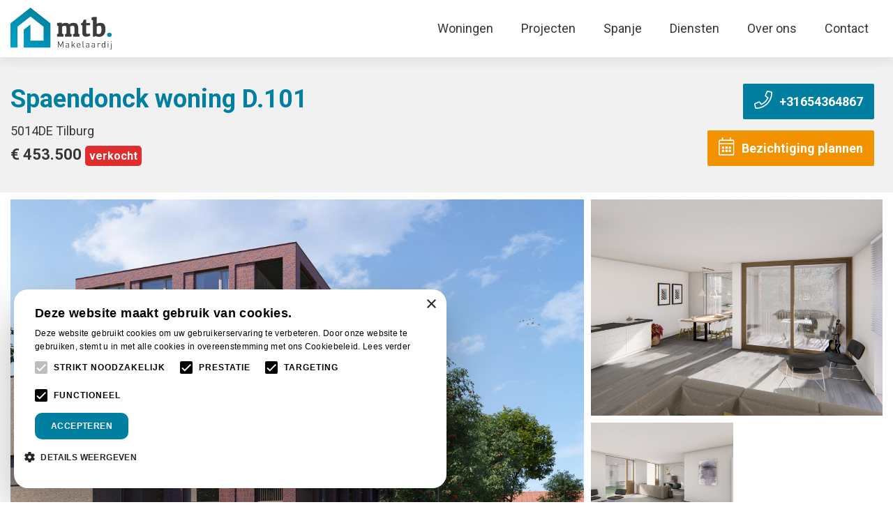

--- FILE ---
content_type: text/html; charset=utf-8
request_url: https://mtbmakelaardij.nl/aanbod/spaendonck-woning-d-101/
body_size: 5265
content:

<!DOCTYPE html>
<html lang="nl">
<head>

    <!-- Google Tag Manager -->
    <script>
    (function (w, d, s, l, i) {
            w[l] = w[l] || []; w[l].push({
                'gtm.start':
                    new Date().getTime(), event: 'gtm.js'
            }); var f = d.getElementsByTagName(s)[0],
                j = d.createElement(s), dl = l != 'dataLayer' ? '&l=' + l : ''; j.async = true; j.src =
                    'https://www.googletagmanager.com/gtm.js?id=' + i + dl; f.parentNode.insertBefore(j, f);
        })(window, document, 'script', 'dataLayer', 'GTM-KBLGZ7Q');</script>
    <!-- End Google Tag Manager -->

    

    <!-- Favicons -->

    <link rel="icon" type="image/png" sizes="192x192" href="/media/4oslfbpq/logo-mtb-makelaardij.png?center=0.5662650602409639,0.20166666666666666&amp;mode=crop&amp;width=192&amp;height=192&amp;rnd=134092238427500000">
    <link rel="icon" type="image/png" sizes="32x32" href="/media/4oslfbpq/logo-mtb-makelaardij.png?center=0.5662650602409639,0.20166666666666666&amp;mode=crop&amp;width=32&amp;height=32&amp;rnd=134092238427500000">
    <link rel="icon" type="image/png" sizes="96x96" href="/media/4oslfbpq/logo-mtb-makelaardij.png?center=0.5662650602409639,0.20166666666666666&amp;mode=crop&amp;width=96&amp;height=96&amp;rnd=134092238427500000">
    <link rel="icon" type="image/png" sizes="16x16" href="/media/4oslfbpq/logo-mtb-makelaardij.png?center=0.5662650602409639,0.20166666666666666&amp;mode=crop&amp;width=16&amp;height=16&amp;rnd=134092238427500000">


    <meta charset="UTF-8">
    <meta name="viewport" content="width=device-width, initial-scale=1.0">
    <meta http-equiv="X-UA-Compatible" content="ie=edge">
    <meta name="author" content="Heabb">
    <meta name="facebook-domain-verification" content="kojveba8mq4fzngna7j7xsniktbsac" />


<title>Spaendonck woning D.101  | MTB makelaardij</title>
<meta name="description" content="" />
<meta name="robots" content="index, follow" />
<meta http-equiv="Content-Type" content="text/html; charset=utf-8" />
<link rel="canonical" href="https://www.mtbmakelaardij.nl/aanbod/spaendonck-woning-d-101/"/>
    <link href="https://fonts.googleapis.com/css2?family=Roboto:ital,wght@0,400;0,700;1,400;1,700&display=swap" rel="stylesheet">
    <link media="all" rel="stylesheet" href="" />

    <link rel="stylesheet" href="https://cdnjs.cloudflare.com/ajax/libs/font-awesome/5.12.1/css/all.css">
    <link rel="stylesheet" href="https://www.unpkg.com/flickity@2.2.1/dist/flickity.min.css">
    <link media="all" rel="stylesheet" href="https://cdnjs.cloudflare.com/ajax/libs/photoswipe/4.1.3/default-skin/default-skin.min.css" />
    <link media="all" rel="stylesheet" href="https://cdnjs.cloudflare.com/ajax/libs/photoswipe/4.1.3/photoswipe.min.css" />
    <link media="all" rel="stylesheet" href="/dist/css/master.min.css" />
    <link media="all" rel="stylesheet" href="/dist/css/master.min.css.map" />
    <link media="all" rel="stylesheet" href="/css/WoningWaarde.css" />

    <!-- Facebook Pixel Code -->
    <script>
        !function (f, b, e, v, n, t, s) {
            if (f.fbq) return; n = f.fbq = function () {
                n.callMethod ?
                    n.callMethod.apply(n, arguments) : n.queue.push(arguments)
            };
            if (!f._fbq) f._fbq = n; n.push = n; n.loaded = !0; n.version = '2.0';
            n.queue = []; t = b.createElement(e); t.async = !0;
            t.src = v; s = b.getElementsByTagName(e)[0];
            s.parentNode.insertBefore(t, s)
        }(window, document, 'script',
            'https://connect.facebook.net/en_US/fbevents.js');
        fbq('init', '347135213097876');
        fbq('track', 'PageView');
    </script>
    <noscript>
        <img height="1" width="1"
             src="https://www.facebook.com/tr?id=347135213097876&ev=PageView&noscript=1" />
    </noscript>
    <!-- End Facebook Pixel Code -->

</head>
<body>

    <!-- Google Tag Manager (noscript) -->
    <noscript>
        <iframe src="https://www.googletagmanager.com/ns.html?id=GTM-KBLGZ7Q"
                height="0" width="0" style="display:none;visibility:hidden"></iframe>
    </noscript>
    <!-- End Google Tag Manager (noscript) -->

    



<div class="header">

    <div class="main-nav">

        <div class="main-nav-logo">
            <a href="/">
                <img src="/media/j4igct0x/logo-mtb-makelaardij.png" name="Logo header">
            </a>
        </div>

        <ul class="main-nav-menu">
            <li class="main-nav-menu-item">
                <a href="/aanbod" class="main-nav-menu-item-link">
                    Woningen
                </a>
            </li>
            <li class="main-nav-menu-item">
                <a href="/projecten" class="main-nav-menu-item-link">
                    Projecten
                </a>
            </li>
            <li class="main-nav-menu-item">
                <a href="/spanje" class="main-nav-menu-item-link small-deep">
                    Spanje
                </a>
                <ul class="main-nav-sub-menu-small">
                    <li>
                        <a href="/spanje">
                            Aanbod
                        </a>
                    </li>
                    <li>
                        <a href="/projecten/spanje/">
                            Werkwijze
                        </a>
                    </li>
                </ul>
            </li>
            <li class="main-nav-menu-item">
                <a href="/diensten" class="main-nav-menu-item-link">
                    Diensten
                </a>
            </li>
            <li class="main-nav-menu-item">
                <a href="/over-ons" class="main-nav-menu-item-link">
                    Over ons
                </a>
            </li>
            <li class="main-nav-menu-item">
                <a href="/contact" class="main-nav-menu-item-link">
                    Contact
                </a>
            </li>
        </ul>

        <div class="hamburger-wrapper">
            <a class="hamburger" id="hamburger" href="javascript:void(0);">
                <div class="hamburger-icon" id="hamburger-icon">
                    <span class="hamburger-top-bar"></span>
                    <span class="hamburger-first-middle-bar"></span>
                    <span class="hamburger-second-middle-bar"></span>
                    <span class="hamburger-bottom-bar"></span>
                </div>
            </a>
        </div>

    </div>
</div>

<div class="header-fix"></div>



    

<section class="woning-type-detail">

    <div class="wtd-title">
        <div class="container">
            <div class="wtd-title-wrap">
                <div class="wtd-title-info">
                    <h1 class="wtd-straatnaam">
                        Spaendonck woning D.101
                    </h1>
                    <span class="wtd-postcode">
                        5014DE Tilburg
                    </span>
                    <span class="wtd-prijs">
                        € 453.500
                            <span class="wtd-status wtd-status--verkocht"></span>
                                                                                            </span>
                </div>
                <div class="wtd-title-btns">
                    <a href="tel:+31654364867" class="button btn-call">
                        <img src="/dist/images/phone-icon.svg" alt="phone"> <span>+31654364867</span>
                    </a><br>
                    <a href="/bezichtiging-plannen?id=3093&propertyName=Spaendonck woning D.101" class="button alt btn-plan">
                        <img src="/dist/images/calendar-icon.svg" alt="phone">
                        <span>Bezichtiging plannen</span>
                    </a>
                </div>
            </div>
        </div>
    </div>

    <div class="wtd-collage">
        <div class="container">
            <div class="wtd-collage-wrap">
                <div class="wtd-collage-grid mtb-gallery">
                        <figure class="wtd-media">
                            <a href="/media/02lfvbcl/19288_ext-d1-6-50.jpg" data-size="1000x750">
                                <img class="lazy"
                                     data-src="/media/02lfvbcl/19288_ext-d1-6-50.jpg"
                                     alt="Image description" />
                            </a>
                        </figure>
                        <figure class="wtd-media">
                            <a href="/media/jwkcirhb/render_d-3.jpg" data-size="1000x750">
                                <img class="lazy"
                                     data-src="/media/jwkcirhb/render_d-3.jpg"
                                     alt="Image description" />
                            </a>
                        </figure>
                        <figure class="wtd-media">
                            <a href="/media/scpbaxr0/render_d-3-2.jpg" data-size="1000x750">
                                <img class="lazy"
                                     data-src="/media/scpbaxr0/render_d-3-2.jpg"
                                     alt="Image description" />
                            </a>
                        </figure>
                </div>
            </div>
        </div>
    </div>

    <div class="wtd-tabs">
        <div class="wtb-tab-bar">
            <div class="container">
                <button class="tablinks" data-tab="beschrijving">Beschrijving</button>
                <button class="tablinks" data-tab="kenmerken">Kenmerken</button>
                <button class="tablinks" data-tab="plattegrond">Plattegrond</button>
            </div>
        </div>


        <div class="container">
            <div class="wtb-tab-content">

                <div class="tabcontent" data-tabcontent="beschrijving">
                    <div class="content content--beschrijving">
                        <p>Tussen de Rozenstraat en het park ligt het woongebouw Weverij. De 14 koopappartementen zijn ruim opgezet, hebben veel daglicht en beschikken over een loggia. <br /><br />Verdiepingshoge puien vanwege een fraai uitzicht op het park. Daarnaast geven de fraaie ritmiek van de metselwerkgevels en de grote gevelopeningen de woning een modern, industrieel karakter. De 3-kamerappartementen verschillen in grootte en oriëntatie en het parkeren is gemeenschappelijk gelegen in een overdekte parkeervoorziening achter het woongebouw.</p>
                    </div>
                </div>

                <div class="tabcontent" data-tabcontent="kenmerken">
                    <div class="content content--kenmerken">
                        <h2>Overzicht</h2>
<table border="1" style="border-collapse: collapse; width: 100%;">
<tbody>
<tr>
<td style="width: 50%;">Vraagprijs</td>
<td style="width: 50%;">€ 453.500</td>
</tr>
<tr>
<td style="width: 50%;">Woonoppervlakte</td>
<td style="width: 50%;">100 m²</td>
</tr>
<tr>
<td style="width: 50%;">Kamers</td>
<td style="width: 50%;">3</td>
</tr>
<tr>
<td style="width: 50%;">Toestand</td>
<td style="width: 50%;">Te Koop</td>
</tr>
<tr>
<td style="width: 50%;">Bouw</td>
<td style="width: 50%;">Nieuwbouw</td>
</tr>
<tr>
<td style="width: 50%;">Loggia</td>
<td style="width: 50%;">Op het verborgen</td>
</tr>
<tr>
<td style="width: 50%;">Berging</td>
<td style="width: 50%;">Inclusief</td>
</tr>
</tbody>
</table>
                    </div>
                </div>

                <div class="tabcontent" data-tabcontent="plattegrond">
                    <div class="content content--plattegrond">
                        <div class="wtd-collage-plattegrond mtb-gallery">

                                    <figure class="wtd-media">
                                        <a href="/media/rcibzx2d/woningtype-d-3-1_75.jpg" data-size="1000x750">
                                            <img src="/media/rcibzx2d/woningtype-d-3-1_75.jpg"
                                                 alt="Woningtype D.3 1 75" />
                                        </a>
                                    </figure>
                        </div>
                    </div>
                </div>

            </div>
        </div>
    </div>

</section>











<div class="pswp" tabindex="-1" role="dialog" aria-hidden="true">

    <div class="pswp__bg"></div>

    <div class="pswp__scroll-wrap">

        <div class="pswp__container">
            <div class="pswp__item"></div>
            <div class="pswp__item"></div>
            <div class="pswp__item"></div>
        </div>

        <div class="pswp__ui pswp__ui--hidden">

            <div class="pswp__top-bar">

                <div class="pswp__counter"></div>

                <button class="pswp__button pswp__button--close" title="Close (Esc)"></button>

                <button class="pswp__button pswp__button--fs" title="Toggle fullscreen"></button>

                <button class="pswp__button pswp__button--zoom" title="Zoom in/out"></button>

                <div class="pswp__preloader">
                    <div class="pswp__preloader__icn">
                        <div class="pswp__preloader__cut">
                            <div class="pswp__preloader__donut"></div>
                        </div>
                    </div>
                </div>
            </div>

            <div class="pswp__share-modal pswp__share-modal--hidden pswp__single-tap">
                <div class="pswp__share-tooltip"></div>
            </div>

            <button class="pswp__button pswp__button--arrow--left" title="Previous (arrow left)">
            </button>

            <button class="pswp__button pswp__button--arrow--right" title="Next (arrow right)">
            </button>

            <div class="pswp__caption">
                <div class="pswp__caption__center"></div>
            </div>

        </div>

    </div>

</div>


    


    <script type="application/ld+json">
        {
        "@context": "http://schema.org",
        "@type": "Organization",
        "url": "https://mtbmakelaardij.nl/"
                }
    </script>

    


    


    

<section class="footer-logos">
            <div class="footer-logo">
                <img src="/media/znfpnpd4/funda-logo-white-400x300-schaduw.png">
            </div>
            <div class="footer-logo">
                <img src="/media/smleyyaw/wl-vastgoed-logo-white-400x300-schaduw.png">
            </div>
            <div class="footer-logo">
                <img src="/media/jqnhekki/vbo-makelaar-white-400x300-new-2.png">
            </div>
            <div class="footer-logo">
                <img src="/media/5pdb0fvq/pm-logo-website.png">
            </div>
</section>
<footer class="footer">
    <div class="wrap">
        <div class="content">
            <ul class="links">
                            <li>
                                <a href="/aanbod/">
                                    Aanbod
                                </a>
                            </li>
                            <li>
                                <a href="/contact/">
                                    Contact
                                </a>
                            </li>
                            <li>
                                <a href="/projecten/">
                                    Projecten
                                </a>
                            </li>
                            <li>
                                <a href="/algemene-voorwaarden/">
                                    Algemene Voorwaarden
                                </a>
                            </li>
                            <li>
                                <a href="/disclaimer/">
                                    Disclaimer
                                </a>
                            </li>
                            <li>
                                <a href="/privacy-statement/">
                                    Privacy statement
                                </a>
                            </li>
                            <li>
                                <a href="/zoekopdracht/">
                                    Zoekopdracht
                                </a>
                            </li>

            </ul>
            <img src="/media/qnepcgn5/logo-mtb-makelaardij-wit.png">

            <ul class="socials">
                                <li>
                    <a href="https://www.facebook.com/mtbmakelaardij" target="_blank">
                        <i class="fab fa-facebook-f"></i>
                    </a>
                </li>

                <li>
                    <a href="https://www.instagram.com/mtb_makelaardij/" target="_blank">
                        <i class="fab fa-instagram"></i>
                    </a>
                </li>
            </ul>
        </div>
    </div>
</footer>

    


    <script src="https://code.jquery.com/jquery-3.5.1.min.js"
            integrity="sha256-9/aliU8dGd2tb6OSsuzixeV4y/faTqgFtohetphbbj0="
            crossorigin="anonymous">
    </script>

    <script src="https://ajax.aspnetcdn.com/ajax/jquery.validate/1.16.0/jquery.validate.min.js"></script>
    <script src="https://ajax.aspnetcdn.com/ajax/mvc/5.2.3/jquery.validate.unobtrusive.min.js"></script>
    <script src="https://www.unpkg.com/flickity@2.2.1/dist/flickity.pkgd.min.js"></script>
    <script src="https://cdn.jsdelivr.net/npm/vanilla-lazyload@16.0.0/dist/lazyload.min.js"></script>
    <script src="/scripts/WoningWaarde.js"></script>
    <script src="https://cdnjs.cloudflare.com/ajax/libs/photoswipe/4.1.3/photoswipe.min.js"></script>
    <script src="https://cdnjs.cloudflare.com/ajax/libs/photoswipe/4.1.3/photoswipe-ui-default.min.js"></script>

    <script defer src="/dist/scripts/manifest.bundle.js"></script>
    <script defer src="/dist/scripts/app.bundle.js"></script>
    <script src="https://www.google.com/recaptcha/api.js?onload=onloadCallback&render=explicit"
            async defer>
    </script>
</body>
</html>

--- FILE ---
content_type: text/css
request_url: https://mtbmakelaardij.nl/dist/css/master.min.css
body_size: 22023
content:
/*! normalize.css v7.0.0 | MIT License | github.com/necolas/normalize.css */html{line-height:1.15;-ms-text-size-adjust:100%;-webkit-text-size-adjust:100%}article,aside,footer,header,nav,section{display:block}h1{font-size:2em;margin:.67em 0}figcaption,figure,main{display:block}figure{margin:1em 40px}hr{box-sizing:content-box;height:0;overflow:visible}pre{font-family:monospace;font-size:1em}a{background-color:transparent;-webkit-text-decoration-skip:objects}abbr[title]{border-bottom:none;text-decoration:underline;-webkit-text-decoration:underline dotted;text-decoration:underline dotted}b,strong{font-weight:inherit;font-weight:bolder}code,kbd,samp{font-family:monospace;font-size:1em}dfn{font-style:italic}mark{background-color:#ff0;color:#000}small{font-size:80%}sub,sup{font-size:75%;line-height:0;position:relative;vertical-align:baseline}sub{bottom:-.25em}sup{top:-.5em}audio,video{display:inline-block}audio:not([controls]){display:none;height:0}img{border-style:none}svg:not(:root){overflow:hidden}button,input,optgroup,select,textarea{font-family:sans-serif;font-size:100%;line-height:1.15;margin:0}button,input{overflow:visible}button,select{text-transform:none}[type=reset],[type=submit],button,html [type=button]{-webkit-appearance:button}[type=button]::-moz-focus-inner,[type=reset]::-moz-focus-inner,[type=submit]::-moz-focus-inner,button::-moz-focus-inner{border-style:none;padding:0}[type=button]:-moz-focusring,[type=reset]:-moz-focusring,[type=submit]:-moz-focusring,button:-moz-focusring{outline:1px dotted ButtonText}fieldset{padding:.35em .75em .625em}legend{box-sizing:border-box;color:inherit;display:table;max-width:100%;padding:0;white-space:normal}progress{display:inline-block;vertical-align:baseline}textarea{overflow:auto}[type=checkbox],[type=radio]{box-sizing:border-box;padding:0}[type=number]::-webkit-inner-spin-button,[type=number]::-webkit-outer-spin-button{height:auto}[type=search]{-webkit-appearance:textfield;outline-offset:-2px}[type=search]::-webkit-search-cancel-button,[type=search]::-webkit-search-decoration{-webkit-appearance:none}::-webkit-file-upload-button{-webkit-appearance:button;font:inherit}details,menu{display:block}summary{display:list-item}canvas{display:inline-block}[hidden],template{display:none}*,:after,:before{box-sizing:border-box}body{background-color:#fff;font-family:Roboto,Helvetica,Arial,"sans-serif";font-weight:400;font-size:16px;-webkit-font-smoothing:antialiased;-moz-osx-font-smoothing:grayscale;color:#363636;line-height:1.7;overflow-x:hidden;position:relative;width:100%;margin:0;padding:0}@media (min-width:1200px){body{font-size:18px}}a{color:#0066cb;text-decoration:underline;-webkit-text-decoration-skip:ink;text-decoration-skip-ink:auto}a:focus,a:hover{color:#007fa0}hr{border:none;border-bottom:1px solid #cecece;margin:30px 0}figure{margin:0;background-size:auto 100%;background-position:50%;background-repeat:no-repeat}figure img{max-width:100%;width:100%;height:auto;display:block;margin:0 auto;transition:opacity .2s}figure.contain-width img{width:auto}form fieldset{border:none;padding:0}h1,h2,h3,h4,h5,h6{color:#007fa0;font-weight:600}.background-section{padding:40px 0;margin:0}@media (min-width:992px){.background-section{padding:80px 0}}.section-zero{margin:0}ul.list-check{list-style:none;padding:0}ul.list-check li{margin:4px 0;padding-left:24px;position:relative}ul.list-check li:before{content:" ";background-size:cover;background-image:url(/dist/images/list-check.svg);width:1em;height:1em;position:absolute;left:0;top:4px}section{margin-top:40px;margin-bottom:40px}.container{width:100%;max-width:1400px;padding-right:15px;padding-left:15px}.container--fluid{max-width:none}.container,.container-fluid{margin-right:auto;margin-left:auto}.row{box-sizing:border-box;display:flex;flex-grow:0;flex-shrink:1;flex-direction:row;flex-wrap:wrap;margin-right:-15px;margin-left:-15px}.container-fluid .row{margin-left:unset;margin-right:unset}.row.reverse{flex-direction:row-reverse}.col.reverse{flex-direction:column-reverse}[class^=col-]{display:flex;flex-direction:column}.col-xs,.col-xs-1,.col-xs-2,.col-xs-3,.col-xs-4,.col-xs-5,.col-xs-6,.col-xs-7,.col-xs-8,.col-xs-9,.col-xs-10,.col-xs-11,.col-xs-12,.col-xs-offset-0,.col-xs-offset-1,.col-xs-offset-2,.col-xs-offset-3,.col-xs-offset-4,.col-xs-offset-5,.col-xs-offset-6,.col-xs-offset-7,.col-xs-offset-8,.col-xs-offset-9,.col-xs-offset-10,.col-xs-offset-11,.col-xs-offset-12{box-sizing:border-box;flex:0 0 auto;padding-right:15px;padding-left:15px}.col-xs{flex-grow:1;flex-basis:0;max-width:100%}.col-xs-1{flex-basis:8.33333333%;max-width:8.33333333%}.col-xs-2{flex-basis:16.66666667%;max-width:16.66666667%}.col-xs-3{flex-basis:25%;max-width:25%}.col-xs-4{flex-basis:33.33333333%;max-width:33.33333333%}.col-xs-5{flex-basis:41.66666667%;max-width:41.66666667%}.col-xs-6{flex-basis:50%;max-width:50%}.col-xs-7{flex-basis:58.33333333%;max-width:58.33333333%}.col-xs-8{flex-basis:66.66666667%;max-width:66.66666667%}.col-xs-9{flex-basis:75%;max-width:75%}.col-xs-10{flex-basis:83.33333333%;max-width:83.33333333%}.col-xs-11{flex-basis:91.66666667%;max-width:91.66666667%}.col-xs-12{flex-basis:100%;max-width:100%}.col-xs-offset-0{margin-left:0}.col-xs-offset-1{margin-left:8.33333333%}.col-xs-offset-2{margin-left:16.66666667%}.col-xs-offset-3{margin-left:25%}.col-xs-offset-4{margin-left:33.33333333%}.col-xs-offset-5{margin-left:41.66666667%}.col-xs-offset-6{margin-left:50%}.col-xs-offset-7{margin-left:58.33333333%}.col-xs-offset-8{margin-left:66.66666667%}.col-xs-offset-9{margin-left:75%}.col-xs-offset-10{margin-left:83.33333333%}.col-xs-offset-11{margin-left:91.66666667%}[dir=ltr] .start-xs{text-align:left}[dir=rtl] .start-xs{text-align:right}.start-xs{justify-content:flex-start}.center-xs{justify-content:center}[dir=ltr] .end-xs{text-align:right}[dir=rtl] .end-xs{text-align:left}.end-xs{justify-content:flex-end}.top-xs{align-items:flex-start}.middle-xs{align-items:center}.bottom-xs{align-items:flex-end}.around-xs{justify-content:space-around}.between-xs{justify-content:space-between}.first-xs{order:-1}.last-xs{order:1}@media (min-width:576px){.col-ms,.col-ms-1,.col-ms-2,.col-ms-3,.col-ms-4,.col-ms-5,.col-ms-6,.col-ms-7,.col-ms-8,.col-ms-9,.col-ms-10,.col-ms-11,.col-ms-12,.col-ms-offset-0,.col-ms-offset-1,.col-ms-offset-2,.col-ms-offset-3,.col-ms-offset-4,.col-ms-offset-5,.col-ms-offset-6,.col-ms-offset-7,.col-ms-offset-8,.col-ms-offset-9,.col-ms-offset-10,.col-ms-offset-11,.col-ms-offset-12{box-sizing:border-box;flex:0 0 auto;padding-right:15px;padding-left:15px}.col-ms{flex-grow:1;flex-basis:0;max-width:100%}.col-ms-1{flex-basis:8.33333333%;max-width:8.33333333%}.col-ms-2{flex-basis:16.66666667%;max-width:16.66666667%}.col-ms-3{flex-basis:25%;max-width:25%}.col-ms-4{flex-basis:33.33333333%;max-width:33.33333333%}.col-ms-5{flex-basis:41.66666667%;max-width:41.66666667%}.col-ms-6{flex-basis:50%;max-width:50%}.col-ms-7{flex-basis:58.33333333%;max-width:58.33333333%}.col-ms-8{flex-basis:66.66666667%;max-width:66.66666667%}.col-ms-9{flex-basis:75%;max-width:75%}.col-ms-10{flex-basis:83.33333333%;max-width:83.33333333%}.col-ms-11{flex-basis:91.66666667%;max-width:91.66666667%}.col-ms-12{flex-basis:100%;max-width:100%}.col-ms-offset-0{margin-left:0}.col-ms-offset-1{margin-left:8.33333333%}.col-ms-offset-2{margin-left:16.66666667%}.col-ms-offset-3{margin-left:25%}.col-ms-offset-4{margin-left:33.33333333%}.col-ms-offset-5{margin-left:41.66666667%}.col-ms-offset-6{margin-left:50%}.col-ms-offset-7{margin-left:58.33333333%}.col-ms-offset-8{margin-left:66.66666667%}.col-ms-offset-9{margin-left:75%}.col-ms-offset-10{margin-left:83.33333333%}.col-ms-offset-11{margin-left:91.66666667%}[dir=ltr] .start-ms{text-align:left}[dir=rtl] .start-ms{text-align:right}.start-ms{justify-content:flex-start}.center-ms{justify-content:center}[dir=ltr] .end-ms{text-align:right}[dir=rtl] .end-ms{text-align:left}.end-ms{justify-content:flex-end}.top-ms{align-items:flex-start}.middle-ms{align-items:center}.bottom-ms{align-items:flex-end}.around-ms{justify-content:space-around}.between-ms{justify-content:space-between}.first-ms{order:-1}.last-ms{order:1}}@media (min-width:768px){.col-sm,.col-sm-1,.col-sm-2,.col-sm-3,.col-sm-4,.col-sm-5,.col-sm-6,.col-sm-7,.col-sm-8,.col-sm-9,.col-sm-10,.col-sm-11,.col-sm-12,.col-sm-offset-0,.col-sm-offset-1,.col-sm-offset-2,.col-sm-offset-3,.col-sm-offset-4,.col-sm-offset-5,.col-sm-offset-6,.col-sm-offset-7,.col-sm-offset-8,.col-sm-offset-9,.col-sm-offset-10,.col-sm-offset-11,.col-sm-offset-12{box-sizing:border-box;flex:0 0 auto;padding-right:15px;padding-left:15px}.col-sm{flex-grow:1;flex-basis:0;max-width:100%}.col-sm-1{flex-basis:8.33333333%;max-width:8.33333333%}.col-sm-2{flex-basis:16.66666667%;max-width:16.66666667%}.col-sm-3{flex-basis:25%;max-width:25%}.col-sm-4{flex-basis:33.33333333%;max-width:33.33333333%}.col-sm-5{flex-basis:41.66666667%;max-width:41.66666667%}.col-sm-6{flex-basis:50%;max-width:50%}.col-sm-7{flex-basis:58.33333333%;max-width:58.33333333%}.col-sm-8{flex-basis:66.66666667%;max-width:66.66666667%}.col-sm-9{flex-basis:75%;max-width:75%}.col-sm-10{flex-basis:83.33333333%;max-width:83.33333333%}.col-sm-11{flex-basis:91.66666667%;max-width:91.66666667%}.col-sm-12{flex-basis:100%;max-width:100%}.col-sm-offset-0{margin-left:0}.col-sm-offset-1{margin-left:8.33333333%}.col-sm-offset-2{margin-left:16.66666667%}.col-sm-offset-3{margin-left:25%}.col-sm-offset-4{margin-left:33.33333333%}.col-sm-offset-5{margin-left:41.66666667%}.col-sm-offset-6{margin-left:50%}.col-sm-offset-7{margin-left:58.33333333%}.col-sm-offset-8{margin-left:66.66666667%}.col-sm-offset-9{margin-left:75%}.col-sm-offset-10{margin-left:83.33333333%}.col-sm-offset-11{margin-left:91.66666667%}[dir=ltr] .start-sm{text-align:left}[dir=rtl] .start-sm{text-align:right}.start-sm{justify-content:flex-start}.center-sm{justify-content:center}[dir=ltr] .end-sm{text-align:right}[dir=rtl] .end-sm{text-align:left}.end-sm{justify-content:flex-end}.top-sm{align-items:flex-start}.middle-sm{align-items:center}.bottom-sm{align-items:flex-end}.around-sm{justify-content:space-around}.between-sm{justify-content:space-between}.first-sm{order:-1}.last-sm{order:1}}@media (min-width:992px){section{margin-top:80px;margin-bottom:80px}.col-md,.col-md-1,.col-md-2,.col-md-3,.col-md-4,.col-md-5,.col-md-6,.col-md-7,.col-md-8,.col-md-9,.col-md-10,.col-md-11,.col-md-12,.col-md-offset-0,.col-md-offset-1,.col-md-offset-2,.col-md-offset-3,.col-md-offset-4,.col-md-offset-5,.col-md-offset-6,.col-md-offset-7,.col-md-offset-8,.col-md-offset-9,.col-md-offset-10,.col-md-offset-11,.col-md-offset-12{box-sizing:border-box;flex:0 0 auto;padding-right:15px;padding-left:15px}.col-md{flex-grow:1;flex-basis:0;max-width:100%}.col-md-1{flex-basis:8.33333333%;max-width:8.33333333%}.col-md-2{flex-basis:16.66666667%;max-width:16.66666667%}.col-md-3{flex-basis:25%;max-width:25%}.col-md-4{flex-basis:33.33333333%;max-width:33.33333333%}.col-md-5{flex-basis:41.66666667%;max-width:41.66666667%}.col-md-6{flex-basis:50%;max-width:50%}.col-md-7{flex-basis:58.33333333%;max-width:58.33333333%}.col-md-8{flex-basis:66.66666667%;max-width:66.66666667%}.col-md-9{flex-basis:75%;max-width:75%}.col-md-10{flex-basis:83.33333333%;max-width:83.33333333%}.col-md-11{flex-basis:91.66666667%;max-width:91.66666667%}.col-md-12{flex-basis:100%;max-width:100%}.col-md-offset-0{margin-left:0}.col-md-offset-1{margin-left:8.33333333%}.col-md-offset-2{margin-left:16.66666667%}.col-md-offset-3{margin-left:25%}.col-md-offset-4{margin-left:33.33333333%}.col-md-offset-5{margin-left:41.66666667%}.col-md-offset-6{margin-left:50%}.col-md-offset-7{margin-left:58.33333333%}.col-md-offset-8{margin-left:66.66666667%}.col-md-offset-9{margin-left:75%}.col-md-offset-10{margin-left:83.33333333%}.col-md-offset-11{margin-left:91.66666667%}[dir=ltr] .start-md{text-align:left}[dir=rtl] .start-md{text-align:right}.start-md{justify-content:flex-start}.center-md{justify-content:center}[dir=ltr] .end-md{text-align:right}[dir=rtl] .end-md{text-align:left}.end-md{justify-content:flex-end}.top-md{align-items:flex-start}.middle-md{align-items:center}.bottom-md{align-items:flex-end}.around-md{justify-content:space-around}.between-md{justify-content:space-between}.first-md{order:-1}.last-md{order:1}}@media (min-width:1200px){.col-lg,.col-lg-1,.col-lg-2,.col-lg-3,.col-lg-4,.col-lg-5,.col-lg-6,.col-lg-7,.col-lg-8,.col-lg-9,.col-lg-10,.col-lg-11,.col-lg-12,.col-lg-offset-0,.col-lg-offset-1,.col-lg-offset-2,.col-lg-offset-3,.col-lg-offset-4,.col-lg-offset-5,.col-lg-offset-6,.col-lg-offset-7,.col-lg-offset-8,.col-lg-offset-9,.col-lg-offset-10,.col-lg-offset-11,.col-lg-offset-12{box-sizing:border-box;flex:0 0 auto;padding-right:15px;padding-left:15px}.col-lg{flex-grow:1;flex-basis:0;max-width:100%}.col-lg-1{flex-basis:8.33333333%;max-width:8.33333333%}.col-lg-2{flex-basis:16.66666667%;max-width:16.66666667%}.col-lg-3{flex-basis:25%;max-width:25%}.col-lg-4{flex-basis:33.33333333%;max-width:33.33333333%}.col-lg-5{flex-basis:41.66666667%;max-width:41.66666667%}.col-lg-6{flex-basis:50%;max-width:50%}.col-lg-7{flex-basis:58.33333333%;max-width:58.33333333%}.col-lg-8{flex-basis:66.66666667%;max-width:66.66666667%}.col-lg-9{flex-basis:75%;max-width:75%}.col-lg-10{flex-basis:83.33333333%;max-width:83.33333333%}.col-lg-11{flex-basis:91.66666667%;max-width:91.66666667%}.col-lg-12{flex-basis:100%;max-width:100%}.col-lg-offset-0{margin-left:0}.col-lg-offset-1{margin-left:8.33333333%}.col-lg-offset-2{margin-left:16.66666667%}.col-lg-offset-3{margin-left:25%}.col-lg-offset-4{margin-left:33.33333333%}.col-lg-offset-5{margin-left:41.66666667%}.col-lg-offset-6{margin-left:50%}.col-lg-offset-7{margin-left:58.33333333%}.col-lg-offset-8{margin-left:66.66666667%}.col-lg-offset-9{margin-left:75%}.col-lg-offset-10{margin-left:83.33333333%}.col-lg-offset-11{margin-left:91.66666667%}[dir=ltr] .start-lg{text-align:left}[dir=rtl] .start-lg{text-align:right}.start-lg{justify-content:flex-start}.center-lg{justify-content:center}[dir=ltr] .end-lg{text-align:right}[dir=rtl] .end-lg{text-align:left}.end-lg{justify-content:flex-end}.top-lg{align-items:flex-start}.middle-lg{align-items:center}.bottom-lg{align-items:flex-end}.around-lg{justify-content:space-around}.between-lg{justify-content:space-between}.first-lg{order:-1}.last-lg{order:1}}input{width:100%;padding:12px;border:1px solid #5b5b5b;resize:vertical;margin-bottom:12px;background-color:#fff;font-family:Roboto,Helvetica,Arial,"sans-serif"}input:-ms-input-placeholder{color:#7b7b7b}input::placeholder{color:#7b7b7b}input[type=submit]{margin-top:8px;padding:14px 0;border:1px solid #f39200;background-color:#f39200;color:#fff;cursor:pointer;transition:all .2s ease-in-out}input[type=submit]:hover{border:1px solid #007fa0;background-color:#007fa0;color:#fff;transition:all .2s ease-in-out}label{color:inherit;font-size:18px;margin:10px 0 6px;display:inline-block}.cms-checkbox,.custom-checkbox{position:relative;display:block;min-height:1.5rem}.cms-checkbox:first-child label,.custom-checkbox:first-child label{margin:10px 0 3px}.cms-checkbox:last-child label,.custom-checkbox:last-child label{margin:3px 0 20px}.cms-checkbox input[type=checkbox],.custom-checkbox input[type=checkbox]{width:auto;box-sizing:border-box;padding:0;position:absolute;z-index:-1;opacity:0}.cms-checkbox input[type=checkbox]:checked~label:before,.custom-checkbox input[type=checkbox]:checked~label:before{box-shadow:0 0 0 0 transparent;border-color:#5b5b5b;background-color:#fff}.cms-checkbox input[type=checkbox]:checked~label:after,.custom-checkbox input[type=checkbox]:checked~label:after{display:block}.cms-checkbox label,.custom-checkbox label{cursor:pointer;position:relative;vertical-align:top;padding-left:1.5rem}.cms-checkbox label:before,.custom-checkbox label:before{border-radius:.3125rem;transition:background-color .15s ease-in-out,border-color .15s ease-in-out,box-shadow .15s ease-in-out;pointer-events:none;background-color:#fff;border:1px solid #5b5b5b;position:absolute;top:.4rem;left:0;display:block;width:1rem;height:1rem;content:""}.cms-checkbox label:after,.custom-checkbox label:after{content:"";position:absolute;display:none;top:.5rem;left:.35rem;width:5px;height:10px;border:solid #007fa0;border-width:0 2px 2px 0;transform:rotate(45deg)}.custom-radio{position:relative;display:block;min-height:1.5rem}.custom-radio:first-child label{margin:10px 0 3px}.custom-radio:last-child label{margin:3px 0 20px}.custom-radio input[type=radio]{width:auto;box-sizing:border-box;padding:0;position:absolute;z-index:-1;opacity:0}.custom-radio input[type=radio]:checked~label:before{box-shadow:0 0 0 0 transparent;border-color:#5b5b5b;background-color:#fff}.custom-radio input[type=radio]:checked~label:after{display:block}.custom-radio label{cursor:pointer;position:relative;vertical-align:top;margin:3px 0;padding-left:1.5rem}.custom-radio label:before{border-radius:100%;transition:background-color .15s ease-in-out,border-color .15s ease-in-out,box-shadow .15s ease-in-out;pointer-events:none;background-color:#fff;border:1px solid #5b5b5b;position:absolute;top:.4rem;left:0;display:block;width:18px;height:18px;content:""}.custom-radio label:after{content:"";position:absolute;display:none;top:calc(.4rem + 6px);left:6px;width:6px;height:6px;background-color:#007fa0;border-radius:100%;transform:rotate(45deg)}.custom-select{border:1px solid #5b5b5b;width:100%;padding:0;overflow:hidden;margin-bottom:12px;background:#fff url("data:image/svg+xml;charset=US-ASCII,%3Csvg%20xmlns%3D%22http%3A%2F%2Fwww.w3.org%2F2000%2Fsvg%22%20width%3D%22292.4%22%20height%3D%22292.4%22%3E%3Cpath%20fill%3D%22%23000000%22%20d%3D%22M287%2069.4a17.6%2017.6%200%200%200-13-5.4H18.4c-5%200-9.3%201.8-12.9%205.4A17.6%2017.6%200%200%200%200%2082.2c0%205%201.8%209.3%205.4%2012.9l128%20127.9c3.6%203.6%207.8%205.4%2012.8%205.4s9.2-1.8%2012.8-5.4L287%2095c3.5-3.5%205.4-7.8%205.4-12.8%200-5-1.9-9.2-5.5-12.8z%22%2F%3E%3C%2Fsvg%3E");background-repeat:no-repeat,repeat;background-position:right .7em top 50%,0 0;background-size:.65em auto,100%}.custom-select select{cursor:pointer;padding:14px 12px;background-color:#fff;width:100%;border:none;box-shadow:none;background:transparent;font-family:Roboto,Helvetica,Arial,"sans-serif";background-image:none;-webkit-appearance:none}.custom-submit{overflow:auto}textarea{width:100%;padding:12px;border:1px solid #5b5b5b;resize:vertical;margin-bottom:12px;background-color:#fff;font-family:Roboto,Helvetica,Arial,"sans-serif"}textarea:-ms-input-placeholder{color:#7b7b7b}textarea::placeholder{color:#7b7b7b}fieldset{padding:0;border:none}.custom-multi-select{position:relative}.custom-multi-select.active .cms-wrap{display:block}.custom-multi-select .cms-box{line-height:1.15;padding:14px 12px;border:1px solid #5b5b5b;background:#fff url("data:image/svg+xml;charset=US-ASCII,%3Csvg%20xmlns%3D%22http%3A%2F%2Fwww.w3.org%2F2000%2Fsvg%22%20width%3D%22292.4%22%20height%3D%22292.4%22%3E%3Cpath%20fill%3D%22%23000000%22%20d%3D%22M287%2069.4a17.6%2017.6%200%200%200-13-5.4H18.4c-5%200-9.3%201.8-12.9%205.4A17.6%2017.6%200%200%200%200%2082.2c0%205%201.8%209.3%205.4%2012.9l128%20127.9c3.6%203.6%207.8%205.4%2012.8%205.4s9.2-1.8%2012.8-5.4L287%2095c3.5-3.5%205.4-7.8%205.4-12.8%200-5-1.9-9.2-5.5-12.8z%22%2F%3E%3C%2Fsvg%3E");background-repeat:no-repeat,repeat;background-position:right .7em top 50%,0 0;background-size:.65em auto,100%;cursor:pointer}.custom-multi-select .cms-wrap{display:none;position:absolute;z-index:2;width:100%;top:1px;padding:12px;background-color:#fff;border:1px solid #5b5b5b;border-top:none}.custom-multi-select .cms-wrap .cms-checkbox:first-child label{margin:3px 0}.custom-multi-select .cms-wrap .cms-checkbox:last-child label{margin:inherit}.custom-multi-select .cms-wrap .cms-checkbox label{display:block}.custom-multi-select .cms-wrap .cms-checkbox label:hover{background-color:#ececec}@media (min-width:768px){input[type=submit]{width:auto;padding:14px 30px}}.module-accordeon .accordion{background-color:#f1f1f1;color:#f39200;cursor:pointer;padding:18px;width:100%;border:none;text-align:left;outline:none;transition:.4s;font-weight:700}.module-accordeon .accordion.active,.module-accordeon .accordion:hover{background-color:#007fa0;color:#fff}.module-accordeon .accordion:after{content:"\002B";color:#f39200;font-weight:700;float:right;margin-left:5px}.module-accordeon .accordion:hover:after{color:#fff}.module-accordeon .accordion.active:after{content:"\2212";color:#fff}.module-accordeon .panel{padding:0 18px;background-color:#fff;max-height:0;overflow:hidden;transition:max-height .2s ease-out}.button{background-color:#007fa0;color:#fff;font-weight:700;padding:12px 16px;text-align:center;display:inline-block;cursor:pointer;transition:.2s ease-in;border:2px solid #007fa0;border-radius:2px;margin:8px 12px 8px 0}.button,.button a{text-decoration:none}.button a{color:inherit}.button:hover{transition:.2s ease-in}.button.alt,.button:hover{background-color:#f39200;color:#fff;border:2px solid #f39200}.button.alt:hover{background-color:#007fa0}.button.alt:hover,.button.border{color:#fff;border:2px solid #007fa0}.button.border{background-color:#f39200}.button.border:hover{background-color:#007fa0;color:#fff;border:2px solid #007fa0}.module-card{box-shadow:0 2px 20px rgba(0,0,0,.1);background-color:#fff;padding:30px 40px 50px;border-radius:5px;margin-bottom:20px}@media (min-width:992px){.module-card{padding:40px 50px 60px}}.module-cta{min-height:380px;margin-top:0;background-image:url(/dist/images/de-koopvaardij-mtb-makelaardij.jpg);background-size:cover;background-repeat:no-repeat;background-position:50%;position:relative;overflow:hidden;display:flex;align-items:center;justify-content:center}.module-cta .overlay{background-color:#000;position:absolute;height:100%;width:100%;z-index:1;left:0;right:0;top:0;opacity:.6}.module-cta .container{max-width:1400px}.module-cta .container .content{position:relative;z-index:2;color:#fff;max-width:700px;margin:100px 0 80px}.module-cta .container .content h2{font-size:2em;color:#fff;margin:0 0 20px}.module-cta .container .content table{border-collapse:collapse;width:100%;border:none;margin-bottom:1em}.module-cta .container .content table tbody tr td{border:none}.module-cta .container .content table tbody tr td ul{margin:2px 0;color:#fff;font-size:18px;padding:0 0 0 26px;list-style-image:url(/dist/images/vinkje-oranje.png)}@media (min-width:992px){.module-cta{min-height:550px}.module-cta .container .content{margin:140px 0}.module-cta .container .content h2{font-size:3em}}.module-divider{display:block;margin:.5em auto;border:.5px solid #cecece}.module-fotoboek .target-photo{cursor:zoom-in}.module-fotoboek .lightbox{cursor:zoom-out;display:none;position:fixed;z-index:999;width:100%;height:100%;text-align:center;top:0;left:0;background:rgba(0,0,0,.8)}.module-fotoboek .lightbox img{max-width:90%;max-height:80%;margin-top:2%}.module-fotoboek .lightbox:target{outline:none;display:flex;justify-content:center;align-items:center}.module-icon-text img{width:50%;max-width:220px}.module-foto-carrousel .foto-carousel .carousel-cell{width:80%;padding:0 8px}.module-foto-carrousel .flickity-prev-next-button{width:50px;height:50px;background:rgba(0,0,0,.4)}.module-foto-carrousel .flickity-prev-next-button .arrow{fill:#fff}.module-foto-carrousel .flickity-prev-next-button.no-svg{color:#fff}.module-foto-carrousel .flickity-prev-next-button:hover{background:rgba(0,0,0,.5)}.module-foto-carrousel .flickity-prev-next-button:disabled{display:none}.module-foto-carrousel .flickity-page-dots{bottom:10px}.module-foto-carrousel .flickity-page-dots .dot{width:12px;height:12px;opacity:1;background:transparent;border:1px solid #fff}.module-foto-carrousel .flickity-page-dots .dot.is-selected{background:#fff}.module-foto-carrousel .flickity-viewport{transition:height .4s}.module-quote{margin:40px 0}.module-quote .quote-carousel .carousel-cell{width:100%;padding:0 8px}.module-quote .quote-carousel .carousel-cell .quote-content{max-width:800px;margin:0 auto;padding:0 30px;text-align:center;font-weight:700}.module-quote .quote-carousel .carousel-cell .quote-content:before{content:"";display:block;background:url(/dist/images/quote-icon.png) no-repeat;background-size:cover;height:34px;width:47px;margin:0 auto}.module-quote .quote-carousel .carousel-cell .quote-content p{font-size:1em}.module-quote .quote-carousel .carousel-cell .quote-content span{text-transform:uppercase;color:#007fa0}.module-quote .flickity-prev-next-button{width:26px;height:26px;background:#f39200;transition:.2s}.module-quote .flickity-prev-next-button .arrow{fill:#fff}.module-quote .flickity-prev-next-button.no-svg{color:#fff}.module-quote .flickity-prev-next-button:hover{background:#007fa0}.module-quote .flickity-prev-next-button:disabled{display:none}@media (min-width:992px){.module-quote .module-quote .quote-carousel .carousel-cell .quote-content p{font-size:1.2em}.module-quote .flickity-prev-next-button{width:32px;height:32px}}.module-rich-text h1{margin-top:0;margin-bottom:22px}.module-rich-text h2{margin-top:0;margin-bottom:20px}.module-rich-text h3{margin-top:0;margin-bottom:18px}.module-rich-text p{margin-top:0;margin-bottom:40px}.module-rich-text img{max-width:100%;height:auto}.module-tabs .tab{overflow:hidden;background-color:#f1f1f1}.module-tabs .tab button{background-color:inherit;float:left;border:none;outline:none;cursor:pointer;padding:14px 16px;transition:.3s;font-weight:700}.module-tabs .tab button:hover{background-color:#f39200;color:#fff}.module-tabs .tab button.active{background-color:#007fa0;color:#fff}.module-tabs .tabcontent{display:none;padding:6px 12px;border:1px solid #f1f1f1;border-top:none}.module-tile{margin-bottom:30px}.module-tile a{color:inherit;text-decoration:inherit}.module-tile a .content{background-color:#f1f1f1}.module-tile a .content figure{overflow:hidden}.module-tile a .content figure img{transition:.2s ease-in}.module-tile a .content .wrap{padding:40px}.module-tile a .content .wrap h2{margin:0;font-size:1.3em;color:#f39200}.module-tile a .content .wrap p{margin:8px 0}.module-tile a .content .wrap span{margin:16px 0 0;display:inline-block;color:#007fa0}.module-tile a:hover .content figure{overflow:hidden}.module-tile a:hover .content figure img{transform:scale(1.05);transition:.2s ease-in}.module-video video{width:100%;height:auto}.module-youtube{position:relative;padding-bottom:56.25%;height:0}.module-youtube iframe{position:absolute;top:0;left:0;width:100%;height:100%}.project-tile{margin-bottom:30px}.project-tile a{color:inherit;text-decoration:none}.project-tile a:hover .project-tile-wrap .image .project-tile-title{background-color:rgba(0,0,0,.2)}.project-tile .project-tile-wrap .image{position:relative}.project-tile .project-tile-wrap .image img{display:block;width:100%;height:400px;object-fit:cover}.project-tile .project-tile-wrap .image .project-tile-title{position:absolute;top:0;left:0;width:100%;height:100%;background-color:rgba(0,0,0,.5);transition:.2s;color:#fff}.project-tile .project-tile-wrap .image .project-tile-title .project-tile-title-wrap{position:absolute;top:50%;left:50%;transform:translate(-50%,-50%);text-align:center}.project-tile .project-tile-wrap .image .project-tile-title .project-tile-title-wrap h3{font-size:1.5em;color:#fff;margin:0 12px}.project-tile .project-tile-wrap .image .project-tile-title .project-tile-title-wrap p{margin:12px 0}.project-tile .project-tile-wrap .kenmerken{position:relative;z-index:2}.project-tile .project-tile-wrap .kenmerken .kenmerken-wrap{background-color:#f1f1f1}.project-tile .project-tile-wrap .kenmerken .kenmerken-wrap ul{margin:0 auto;display:flex;flex-direction:column;justify-content:space-between;padding:10px 0}.project-tile .project-tile-wrap .kenmerken .kenmerken-wrap ul li{padding:10px 20px;display:flex;flex-direction:row;align-self:start}.project-tile .project-tile-wrap .kenmerken .kenmerken-wrap ul li img{display:block;margin:0 auto;width:40px;height:40px;-ms-grid-row-align:center;align-self:center}.project-tile .project-tile-wrap .kenmerken .kenmerken-wrap ul li .kenmerken-content{display:block;margin-left:18px}.project-tile .project-tile-wrap .kenmerken .kenmerken-wrap ul li .kenmerken-content .kenmerken-title{display:block;margin:2px 0;font-weight:700}.project-tile .project-tile-wrap .kenmerken .kenmerken-wrap ul li .kenmerken-content .kenmerken-subtitle{display:block}@media (min-width:992px){.project-tile .project-tile-wrap .image img{height:500px}.project-tile .project-tile-wrap .kenmerken .kenmerken-wrap ul{flex-direction:row;padding:10px 30px}.project-tile .project-tile-wrap .kenmerken .kenmerken-wrap ul li{padding:20px;display:block;text-align:center}.project-tile .project-tile-wrap .kenmerken .kenmerken-wrap ul li img{width:40px;height:40px}.project-tile .project-tile-wrap .kenmerken .kenmerken-wrap ul li .kenmerken-content{margin-left:0}.project-tile .project-tile-wrap .kenmerken .kenmerken-wrap ul li .kenmerken-content .kenmerken-title{margin:6px 0 2px}}.project-woning-tile{padding-bottom:20px;margin-bottom:40px;border-bottom:1px solid #f1f1f1}.project-woning-tile .project-woning-tile-wrap{max-width:860px;padding:0 15px;margin:0 auto;display:flex;flex-direction:column}.project-woning-tile .project-woning-tile-wrap .image{width:100%}.project-woning-tile .project-woning-tile-wrap .image img{display:block;width:100%}.project-woning-tile .project-woning-tile-wrap .content{display:flex;flex-direction:column;justify-content:space-between;width:100%;padding:20px 0 10px}.project-woning-tile .project-woning-tile-wrap .content .info .title{margin:0;color:#363636}.project-woning-tile .project-woning-tile-wrap .content .info .subtitle{margin:0 0 12px;color:#868686}.project-woning-tile .project-woning-tile-wrap .content .info .price{display:inline-block;margin:0 0 8px;font-weight:700}.project-woning-tile .project-woning-tile-wrap .content .info .icons{display:none}.project-woning-tile .project-woning-tile-wrap .content .woningtype-expand{margin-top:12px;color:#0066cb;cursor:pointer;-webkit-user-select:none;-ms-user-select:none;user-select:none}.project-woning-tile .project-woning-tile-wrap .content .woningtype-expand .woningtype-icon{background-size:22px 22px;vertical-align:middle;line-height:22px;pointer-events:none;height:23px;width:20px;margin-top:-2px;margin-right:4px}.project-woning-tile .project-woning-tile-wrap .content .woningtype-expand .woningtype-icon--plus{display:inline-block;background:url(/dist/images/woningtype-plus-icon-blue.svg) no-repeat}.project-woning-tile .project-woning-tile-wrap .content .woningtype-expand .woningtype-icon--minus{display:none;background:url(/dist/images/woningtype-minus-icon-blue.svg) no-repeat}.project-woning-tile .project-woning-tile-wrap .content .woningtype-expand--expanded .woningtype-icon--plus{display:none}.project-woning-tile .project-woning-tile-wrap .content .woningtype-expand--expanded .woningtype-icon--minus{display:inline-block}.project-woning-tile .woningtypes{display:none;margin-top:20px;padding:20px 0;background-color:#f1f1f1}.project-woning-tile .woningtypes--expanded{display:block}.project-woning-tile .woningtypes .woningtypes-wrap{max-width:860px;margin:0 auto;padding:0 15px}.project-woning-tile .woningtypes .woningtypes-wrap table{width:100%;text-align:left;border-spacing:0}.project-woning-tile .woningtypes .woningtypes-wrap table thead{display:none}.project-woning-tile .woningtypes .woningtypes-wrap table thead th{padding:8px 0}.project-woning-tile .woningtypes .woningtypes-wrap table tbody tr{display:flex;flex-wrap:wrap}.project-woning-tile .woningtypes .woningtypes-wrap table tbody tr td{padding:4px 0}.project-woning-tile .woningtypes .woningtypes-wrap table tbody tr td a{text-decoration:none}.project-woning-tile .woningtypes .woningtypes-wrap table tbody tr td.woningtype-title{padding-top:20px;display:block;width:100%;border-top:1px solid #fff}.project-woning-tile .woningtypes .woningtypes-wrap table tbody tr td.woningtype-title--verkocht:after{content:"verkocht";background-color:#df2d2d;color:#fff;padding:4px 8px;font-weight:700;border-radius:3px;font-size:14px}.project-woning-tile .woningtypes .woningtypes-wrap table tbody tr td.woningtype-title--bod:after{content:"Onder bod";background-color:#f39200;color:#fff;padding:4px 8px;font-weight:700;border-radius:3px;font-size:14px}.project-woning-tile .woningtypes .woningtypes-wrap table tbody tr td.woningtype-title--verkocht-onder-voorbehoud:after{content:"Verkocht onder voorbehoud";background-color:#f39200;color:#fff;padding:4px 8px;font-weight:700;border-radius:3px;font-size:14px}.project-woning-tile .woningtypes .woningtypes-wrap table tbody tr td.woningtype-surface{display:block;width:50%;order:3;padding-bottom:20px}.project-woning-tile .woningtypes .woningtypes-wrap table tbody tr td.woningtype-surface:before{content:"";display:inline-block;background:url(/dist/images/woningtype-surface-icon.svg) no-repeat;background-size:20px 20px;vertical-align:middle;line-height:20px;pointer-events:none;height:20px;width:20px;margin-top:-2px;margin-right:4px}.project-woning-tile .woningtypes .woningtypes-wrap table tbody tr td.woningtype-rooms{display:block;width:50%;order:4;padding-bottom:20px}.project-woning-tile .woningtypes .woningtypes-wrap table tbody tr td.woningtype-rooms:before{content:"";display:inline-block;background:url(/dist/images/woningtype-door-icon.svg) no-repeat;background-size:20px 20px;vertical-align:middle;line-height:20px;pointer-events:none;height:20px;width:20px;margin-top:-2px;margin-right:4px}.project-woning-tile .woningtypes .woningtypes-wrap table tbody tr td.woningtype-price{display:block;width:100%;font-weight:700}@media (min-width:992px){.project-woning-tile{padding-bottom:40px;margin-bottom:40px;border-bottom:1px solid #f1f1f1}.project-woning-tile .project-woning-tile-wrap{flex-direction:row}.project-woning-tile .project-woning-tile-wrap .image{width:44%}.project-woning-tile .project-woning-tile-wrap .image img{width:100%;height:100%;object-fit:cover}.project-woning-tile .project-woning-tile-wrap .content{width:56%;padding:30px}.project-woning-tile .project-woning-tile-wrap .content .info .icons{display:flex;flex-direction:row;margin:12px 0}.project-woning-tile .project-woning-tile-wrap .content .info .icons img{display:inline-block;height:22px;width:auto;margin-bottom:-4px;margin-right:6px}.project-woning-tile .project-woning-tile-wrap .content .info .icons .rooms,.project-woning-tile .project-woning-tile-wrap .content .info .icons .size{width:50%}.project-woning-tile .woningtypes .woningtypes-wrap table thead{display:table-header-group}.project-woning-tile .woningtypes .woningtypes-wrap table tbody tr{display:table-row}.project-woning-tile .woningtypes .woningtypes-wrap table tbody tr td{border-top:1px solid #fff;padding:8px 0}.project-woning-tile .woningtypes .woningtypes-wrap table tbody tr td.woningtype-title{padding-top:8px;display:table-cell;width:auto}.project-woning-tile .woningtypes .woningtypes-wrap table tbody tr td.woningtype-surface{display:table-cell;width:auto;order:unset;padding-bottom:8px}.project-woning-tile .woningtypes .woningtypes-wrap table tbody tr td.woningtype-surface:before{content:none}.project-woning-tile .woningtypes .woningtypes-wrap table tbody tr td.woningtype-rooms{display:table-cell;width:auto;order:unset;padding-bottom:8px}.project-woning-tile .woningtypes .woningtypes-wrap table tbody tr td.woningtype-rooms:before{content:none}.project-woning-tile .woningtypes .woningtypes-wrap table tbody tr td.woningtype-price{display:table-cell;width:auto;font-weight:700}}.woning-tile{margin-bottom:30px}.woning-tile a{text-decoration:none;color:inherit}.woning-tile .woning-tile-wrap .wt-image{position:relative;width:100%;height:260px;overflow:hidden}.woning-tile .woning-tile-wrap .wt-image img{display:block;width:100%;height:100%;object-fit:cover;transition:.2s}.woning-tile .woning-tile-wrap .wt-image .status{position:absolute;display:block;font-size:13px;top:10px;left:10px;border-radius:3px;padding:3px 8px;color:#fff;font-weight:600}.woning-tile .woning-tile-wrap .wt-image .status[data-status=beschikbaar]{background-color:#04ae61}.woning-tile .woning-tile-wrap .wt-image .status[data-status=beschikbaar]:before{content:"Beschikbaar"}.woning-tile .woning-tile-wrap .wt-image .status[data-status=verkocht]{background-color:#df2d2d}.woning-tile .woning-tile-wrap .wt-image .status[data-status=verkocht]:before{content:"Verkocht"}.woning-tile .woning-tile-wrap .wt-image .status[data-status=bod]{background-color:#f39200}.woning-tile .woning-tile-wrap .wt-image .status[data-status=bod]:before{content:"Onder bod"}.woning-tile .woning-tile-wrap .wt-image .status[data-status="verkocht onder voorbehoud"]{background-color:#f39200}.woning-tile .woning-tile-wrap .wt-image .status[data-status="verkocht onder voorbehoud"]:before{content:"Verkocht onder voorbehoud"}.woning-tile .woning-tile-wrap .wt-image .status[data-status=optie]{background-color:#f39200}.woning-tile .woning-tile-wrap .wt-image .status[data-status=optie]:before{content:"Onder optie"}.woning-tile .woning-tile-wrap .wt-info{margin:10px 0}.woning-tile .woning-tile-wrap .wt-info .wt-info-wrap{display:flex;flex-direction:row;flex-wrap:wrap}.woning-tile .woning-tile-wrap .wt-info .wt-info-wrap div{flex:0 100%;max-width:100%;margin:2px 0}.woning-tile .woning-tile-wrap .wt-info .wt-info-wrap div.wt-straat{font-weight:700;font-size:1.2em;color:#007fa0}.woning-tile .woning-tile-wrap .wt-info .wt-info-wrap div.wt-prijs{font-weight:700;flex:0 50%;max-width:50%}.woning-tile .woning-tile-wrap .wt-info .wt-info-wrap div.wt-wonen{flex:0 50%;max-width:50%;text-align:right}.woning-tile .woning-tile-wrap .wt-info .wt-info-wrap div.wt-info-link{color:#f39200}@media (min-width:992px){.woning-tile a:hover .woning-tile-wrap .wt-image img{transform:scale(1.05)}.woning-tile .woning-tile-wrap .wt-image{height:400px}.woning-tile .woning-tile-wrap .wt-info .wt-info-wrap div{flex:0 50%;max-width:50%}.woning-tile .woning-tile-wrap .wt-info .wt-info-wrap div.wt-straat{font-size:1em}.woning-tile .woning-tile-wrap .wt-info .wt-info-wrap div.wt-postcode{text-align:right}}.cijfers-section{min-height:380px;margin-top:0;background-image:url(/dist/images/de-koopvaardij-mtb-makelaardij.jpg);background-size:cover;background-repeat:no-repeat;background-position:50%;position:relative;overflow:hidden;display:flex;align-items:center;justify-content:center}.cijfers-section .overlay{background-color:#000;position:absolute;height:100%;width:100%;z-index:1;left:0;right:0;top:0;opacity:.6}.cijfers-section .container{max-width:1400px}.cijfers-section .container .content{position:relative;z-index:2;color:#fff;max-width:1200px;margin:100px auto}.cijfers-section .container .content ul{margin:0;padding:0;list-style:none;display:flex;flex-direction:column;justify-content:space-between}.cijfers-section .container .content ul li{margin:20px 0;display:block;font-weight:700;text-align:center;line-height:1.4}.cijfers-section .container .content ul li .aantal{display:block;font-size:42px}.cijfers-section .container .content ul li .title{display:block;font-size:1.7em;margin-bottom:8px}.cijfers-section .container .content ul li .sub-title{display:block;font-weight:400}@media (min-width:992px){.cijfers-section{min-height:400px}.cijfers-section .container .content{margin:140px auto}.cijfers-section .container .content ul{flex-direction:row}.cijfers-section .container .content ul li{line-height:1.4}.cijfers-section .container .content ul li .aantal{font-size:80px}.cijfers-section .container .content ul li .title{font-size:2em;margin-bottom:8px}.cijfers-section .container .content ul li .sub-title{font-weight:400}}.footer-logos{margin:0;background-color:#f39200;padding:20px 0;display:flex;flex-wrap:wrap;justify-content:center}.footer-logos .footer-logo{-ms-grid-row-align:center;align-self:center;flex:1 0 50%}.footer-logos .footer-logo img{display:block;width:100px;height:auto;margin:12px auto}.footer{background-color:#007fa0}.footer .wrap{padding:40px 10px;margin:0 auto;max-width:600px}.footer .wrap .content{font-weight:700}.footer .wrap .content ul{text-align:center;list-style:none;padding:0}.footer .wrap .content ul li{display:inline-block;padding:8px 16px}.footer .wrap .content ul li a{color:#fff;text-decoration:none}.footer .wrap .content ul li a:hover{text-decoration:underline}.footer .wrap .content ul.socials{font-size:26px}.footer .wrap .content img{display:block;width:100%;max-width:220px;margin:0 auto}@media (min-width:992px){.footer-logos{display:flex;justify-content:center;flex-direction:row}.footer-logos .footer-logo{flex:unset}.footer-logos .footer-logo img{margin:12px}.footer .wrap{padding:60px 15px}.footer .wrap .content ul li{padding:10px 20px}}@media (max-width:991px){body.overflow-hidden{overflow:hidden}.header{position:fixed;width:100%;top:0;z-index:100;background:#fff;box-shadow:0 2px 20px rgba(0,0,0,.1)}.header.active .main-nav-menu{transform:translateX(0);overflow:scroll}.main-nav{display:flex;justify-content:space-between;padding:0 0 0 20px}.main-nav:before{content:"";position:fixed;z-index:90;top:0;left:0;width:100%;height:58px;background-color:#fff}.main-nav .main-nav-logo{-ms-grid-row-align:center;align-self:center;position:relative;z-index:99;background-color:#fff}.main-nav .main-nav-logo img{display:block;height:44px;width:auto}.main-nav .main-nav-menu{position:fixed;z-index:20;top:0;left:0;width:100%;height:100vh;background-color:#fff;padding:78px 20px 20px;margin:0;list-style-type:none;transform:translateX(-100%);transition:.2s;overflow:scroll}.main-nav .main-nav-menu .main-nav-menu-spacer-mobile{height:30px}.main-nav .main-nav-menu .main-nav-menu-item{position:relative}.main-nav .main-nav-menu .main-nav-menu-item .main-nav-menu-item-link{display:block;color:inherit;text-decoration:none;font-weight:700;font-size:26px;line-height:38px;font-family:Roboto,Helvetica,Arial,"sans-serif";padding:8px 0}.main-nav .main-nav-menu .main-nav-menu-item .main-nav-sub-menu-small{padding:0;margin:0;list-style:none}.main-nav .main-nav-menu .main-nav-menu-item .main-nav-sub-menu-small.active{display:block}.main-nav .main-nav-menu .main-nav-menu-item .main-nav-sub-menu-small li{position:relative}.main-nav .main-nav-menu .main-nav-menu-item .main-nav-sub-menu-small li a{font-size:18px;line-height:30px;display:block;padding:4px 12px;color:inherit;text-decoration:none}.main-nav .main-nav-icon{position:relative;z-index:100;-ms-grid-row-align:center;align-self:center;width:40px}.main-nav .main-nav-icon img{display:block;padding:10px;width:40px}.main-nav .main-nav-search{margin-left:auto;cursor:pointer;position:relative}.main-nav .main-nav-search .mns-desk{position:absolute;top:10px;left:10px}.main-nav .main-nav-search .mns-mob{display:block}.main-nav .main-nav-button{display:none}.main-nav .hamburger-wrapper{background-color:#fff;padding:20px 20px 20px 14px;display:block;-ms-grid-row-align:center;align-self:center;position:relative;z-index:100}.main-nav .hamburger-wrapper .hamburger-icon{width:18px;height:18px;position:relative;transform:rotate(0deg);transition:.5s ease-in-out;cursor:pointer}.main-nav .hamburger-wrapper .hamburger-icon span{display:block;position:absolute;height:2px;width:100%;background:#000;border-radius:5px;opacity:1;left:0;transform:rotate(0deg);transition:.25s ease-in-out}.main-nav .hamburger-wrapper .hamburger-icon span:first-child{top:2px}.main-nav .hamburger-wrapper .hamburger-icon span:nth-child(2),.main-nav .hamburger-wrapper .hamburger-icon span:nth-child(3){top:8px}.main-nav .hamburger-wrapper .hamburger-icon span:nth-child(4){top:14px}.main-nav .hamburger-wrapper .hamburger-icon.active .hamburger-top-bar{top:10px;width:0;left:50%}.main-nav .hamburger-wrapper .hamburger-icon.active .hamburger-first-middle-bar{transform:rotate(45deg)}.main-nav .hamburger-wrapper .hamburger-icon.active .hamburger-second-middle-bar{transform:rotate(-45deg)}.main-nav .hamburger-wrapper .hamburger-icon.active .hamburger-bottom-bar{top:10px;width:0;left:50%}.header-fix{height:57px}}@media (min-width:992px){.header{position:fixed;width:100%;top:0;z-index:100;background:#fff;box-shadow:0 2px 20px rgba(0,0,0,.1)}.main-nav{position:relative;display:flex;justify-content:space-between;padding:0 15px;max-width:1400px;margin:0 auto}.main-nav .main-nav-logo{-ms-grid-row-align:center;align-self:center;margin-right:30px}.main-nav .main-nav-logo img{display:block;height:60px;width:auto}.main-nav .main-nav-menu{display:flex;list-style-type:none;padding:0;margin:0}.main-nav .main-nav-menu .main-nav-mobile-cta{display:none}.main-nav .main-nav-menu .main-nav-menu-item:hover .main-nav-menu-item-link{background-color:#fff;position:relative;z-index:2}.main-nav .main-nav-menu .main-nav-menu-item:hover .main-nav-sub-menu-small{display:block}.main-nav .main-nav-menu .main-nav-menu-item .has-children:after{content:url(/wp-content/uploads/2022/09/menu-more-icon.svg);margin-left:4px;transform:translateY(-2px);display:inline-block}.main-nav .main-nav-menu .main-nav-menu-item .main-nav-menu-item-link{text-decoration:inherit;color:inherit;display:block;padding:26px 20px;line-height:30px}.main-nav .main-nav-menu .main-nav-menu-item .main-nav-menu-item-link.active,.main-nav .main-nav-menu .main-nav-menu-item .main-nav-menu-item-link:hover{color:var(--color-blue)}.main-nav .main-nav-menu .main-nav-menu-item .main-nav-menu-item-link.mobile{display:none}.main-nav .main-nav-menu .main-nav-menu-item .main-nav-sub-menu-small{display:none;position:absolute;background-color:#fff;list-style:none;padding:12px;margin:0;box-shadow:0 2px 20px rgba(0,0,0,.3)}.main-nav .main-nav-menu .main-nav-menu-item .main-nav-sub-menu-small li{padding:0;margin:0}.main-nav .main-nav-menu .main-nav-menu-item .main-nav-sub-menu-small li a{position:relative;text-decoration:inherit;color:inherit;padding:3px 32px 3px 12px;display:inline-block;width:100%;max-width:240px;font-family:Roboto,Helvetica,Arial,"sans-serif";font-weight:400;font-size:18px}.main-nav .main-nav-menu .main-nav-menu-item .main-nav-sub-menu-small li a:hover{background-color:var(--color-light-pink)}.main-nav .main-nav-menu .main-nav-menu-item .main-nav-sub-menu-small li a:hover:after{content:url(/wp-content/uploads/2022/09/menu-right-chevron-icon.svg);display:inline-block;position:absolute;right:12px}.main-nav .main-nav-icon{-ms-grid-row-align:center;align-self:center;width:46px}.main-nav .main-nav-icon img{display:block;padding:10px;width:44px}.main-nav .main-nav-search{margin-left:auto;cursor:pointer}.main-nav .main-nav-search .mns-desk{display:block}.main-nav .main-nav-search .mns-mob{display:none}.main-nav .main-nav-button{margin-left:20px}.main-nav .main-nav-button a{text-decoration:inherit;color:inherit;display:block;padding:20px;background-color:var(--color-blue);color:#fff}.main-nav .main-nav-button a.active,.main-nav .main-nav-button a:hover{background-color:var(--color-dark-orange)}.main-nav .hamburger-wrapper,.main-nav .header-mobile-fix{display:none}.header-fix{height:82px}}.hero{min-height:380px;margin-top:0;background-image:url(/dist/images/de-koopvaardij-mtb-makelaardij.jpg);background-size:cover;background-repeat:no-repeat;background-position:50%;position:relative;overflow:hidden;display:flex;align-items:center;justify-content:center}.hero .overlay{background-color:#000;position:absolute;height:100%;width:100%;z-index:1;left:0;right:0;top:0;opacity:.6}.hero .container{max-width:1400px}.hero .container .content{position:relative;z-index:2;color:#fff;max-width:1000px;margin:100px 0 80px}.hero .container .content h1{font-size:2em;color:#fff;margin:0}@media (min-width:992px){.hero{min-height:550px}.hero .container .content{margin:200px 0}.hero .container .content h1{font-size:3em}}.page-title{min-height:120px;margin-top:0;background-image:url(/dist/images/de-koopvaardij-mtb-makelaardij.jpg);background-size:cover;background-repeat:no-repeat;background-position:50%;position:relative;overflow:hidden;display:flex;align-items:center;justify-content:center}.page-title .overlay{background-color:#000;position:absolute;height:100%;width:100%;z-index:1;left:0;right:0;top:0;opacity:.6}.page-title .container{max-width:1400px}.page-title .container .content{position:relative;z-index:2;color:#fff;max-width:1000px;margin:40px 0}.page-title .container .content h1{font-size:2em;color:#fff;margin:0}@media (min-width:992px){.page-title .container .content{margin:50px 0}.page-title .container .content h1{font-size:3em}}.image-text{display:flex}.image-text,.image-text.reverse{flex-direction:column}.image-text.block{margin:0 -15px}.image-text.block .content{padding:30px}.image-text.block .image{-ms-grid-row-align:unset;align-self:unset}.image-text.block .image figure{height:100%}.image-text.block .image figure img{object-fit:cover;height:100%;width:100%}.image-text .content{padding:0}.image-text .content,.image-text .image{-ms-grid-row-align:center;align-self:center;width:100%}@media (min-width:992px){.image-text{flex-direction:row}.image-text.reverse{flex-direction:row-reverse}.image-text.block .content{padding:100px}.image-text .content{width:50%;padding:60px}.image-text .image{width:50%}}.woning-configurator{display:flex;flex-direction:column}.woning-configurator h3{margin-top:0;color:#363636}.woning-configurator .wc-options{width:100%;margin-bottom:20px}.woning-configurator .wc-options .wc-options-container .wc-options-wrap .wc-option-btn{display:flex;justify-content:space-between;background-color:#f1f1f1;border:2px solid #f1f1f1;padding:12px 16px;margin-bottom:4px}.woning-configurator .wc-options .wc-options-container .wc-options-wrap .wc-option-btn:hover{cursor:pointer;background-color:#cecece;border:2px solid #cecece}.woning-configurator .wc-options .wc-options-container .wc-options-wrap .wc-option-btn.active{border:2px solid #f39200}.woning-configurator .wc-options .wc-options-container .wc-options-wrap .wc-option-btn div:first-of-type{font-weight:700}.woning-configurator .wc-view{width:100%}.woning-configurator .wc-view .wc-view-container .wc-view-wrap{display:none}.woning-configurator .wc-view .wc-view-container .wc-view-wrap.active{display:block}.woning-configurator .wc-view .wc-view-container .wc-view-wrap .wc-view-top-nav{display:flex;justify-content:space-between}.woning-configurator .wc-view .wc-view-container .wc-view-wrap .wc-view-top-nav .wc-view-option{width:calc(33.33333% - 3px);background-color:#f1f1f1;border:2px solid #f1f1f1;padding:12px 2px;margin-bottom:4px;text-align:center;font-weight:700}.woning-configurator .wc-view .wc-view-container .wc-view-wrap .wc-view-top-nav .wc-view-option:hover{cursor:pointer;background-color:#cecece;border:2px solid #cecece}.woning-configurator .wc-view .wc-view-container .wc-view-wrap .wc-view-top-nav .wc-view-option.active{border:2px solid #f39200}.woning-configurator .wc-view .wc-view-container .wc-view-wrap .wc-view-images{display:none}.woning-configurator .wc-view .wc-view-container .wc-view-wrap .wc-view-images.active{display:block}.woning-configurator .wc-view .wc-view-container .wc-view-wrap .wc-view-images img{display:block;width:100%}@media (min-width:992px){.woning-configurator{display:flex;flex-direction:row;justify-content:space-between}.woning-configurator .wc-options{width:43%}.woning-configurator .wc-options .wc-options-container .wc-options-wrap .wc-option-btn{padding:16px 20px}.woning-configurator .wc-view{width:54%}.woning-configurator .wc-view .wc-view-container .wc-view-wrap .wc-view-top-nav .wc-view-option{padding:16px 20px}}.kavelkaart-section{margin-bottom:40px}.kavelkaart-section .kavelkaart-bar{margin-bottom:20px}.kavelkaart-section .kavelkaart-bar .kavelkaart-label{display:inline-block;padding:8px 10px;color:#fff;font-family:Roboto,sans-serif;font-weight:700;margin-bottom:5px}.kavelkaart-section .kavelkaart-bar .kavelkaart-label--green{background-color:#04ae61}.kavelkaart-section .kavelkaart-bar .kavelkaart-label--orange{background-color:#f39200}.kavelkaart-section .kavelkaart-bar .kavelkaart-label--red{background-color:#df2d2d}.kavelkaart-section .kavelkaart__woning{height:100%;position:relative}.kavelkaart-section .kavelkaart__woning .woning-tile{position:sticky;top:120px}.kavelkaart-section .kavelkaart__woning .woning-tile .wt-image{height:220px}.kavelkaart-section .kavelkaart__container{position:relative;margin-bottom:20px;z-index:1}.kavelkaart-section .kavelkaart__container .kavelkaart-img-background{z-index:2}.kavelkaart-section .kavelkaart__container .kavelkaart-img-background img{display:block;width:100%}.kavelkaart-section .kavelkaart__container .kavelkaart-svg-overlay{position:absolute;top:0;left:0;bottom:0;right:0;width:100%;height:100%;z-index:3}.kavelkaart-section .kavelkaart__container .kavelkaart-svg-overlay svg{display:block;width:100%}.kavelkaart-section .kavelkaart__container .kavelkaart-svg-overlay .svg-object{stroke:#000;stroke-width:2px;fill:rgba(0,0,0,.6)}.kavelkaart-section .kavelkaart__container .kavelkaart-svg-overlay .svg-object[data-status=beschikbaar]{fill:rgba(4,174,97,.6)}.kavelkaart-section .kavelkaart__container .kavelkaart-svg-overlay .svg-object[data-status=bod]{fill:rgba(243,146,0,.6)}.kavelkaart-section .kavelkaart__container .kavelkaart-svg-overlay .svg-object[data-status=verkocht]{fill:rgba(223,45,45,.6)}.kavelkaart-section .kavelkaart__container .kavelkaart-svg-overlay .svg-object:hover{cursor:pointer;fill:rgba(0,127,160,.8)}@media (min-width:768px){.kavelkaart-section .kavelkaart-bar{text-align:right;margin-bottom:0}}@media (min-width:992px){.kavelkaart-section{margin-bottom:80px}.kavelkaart-section .kavelkaart__woning .woning-tile-wrap .wt-image{height:260px}}@media (min-width:1200px){.kavelkaart-section .kavelkaart__woning .woning-tile-wrap .wt-image{height:300px}}.kavelkaart-new{margin:40px 0 60px}.kavelkaart-new .container{max-width:1200px}.kavelkaart-new img{display:block;width:100%;height:auto}.kavelkaart-new .kavelkaart-new-intro h2{margin-bottom:16px}.kavelkaart-new .kavelkaart-new-intro ul{list-style-type:none;padding:0;margin:16px 0;display:flex;flex-wrap:wrap}.kavelkaart-new .kavelkaart-new-intro ul li{padding-right:20px;white-space:nowrap}.kavelkaart-new .kavelkaart-new-intro ul li:before{content:"";display:inline-block;width:10px;height:10px;border-radius:100%;margin-right:2px}.kavelkaart-new .kavelkaart-new-intro ul li.available:before{background-color:#2aa81f}.kavelkaart-new .kavelkaart-new-intro ul li.option:before{background-color:orange}.kavelkaart-new .kavelkaart-new-intro ul li.sold:before{background-color:red}.kavelkaart-new .kavelkaart-mobile-friendly{position:relative;min-height:620px;display:flex;align-items:center;background-color:rgba(0,0,0,.82745)}.kavelkaart-new .kavelkaart-wrap{z-index:2}.kavelkaart-new .kavelkaart-wrap svg{display:block;width:100%;height:100%}.kavelkaart-new .kavelkaart-wrap svg g.beschikbaar path{fill:#2aa81f}.kavelkaart-new .kavelkaart-wrap svg g.optie path{fill:orange}.kavelkaart-new .kavelkaart-wrap svg g.verkocht path{fill:red}.kavelkaart-new .kavelkaart-wrap svg g:hover path{fill-opacity:.6}.kavelkaart-new .kavelkaart-wrap svg path{cursor:pointer;fill:#2aa81f;fill-opacity:.4}.kavelkaart-new .kavelkaart-wrap svg path.beschikbaar{fill:#2aa81f}.kavelkaart-new .kavelkaart-wrap svg path.optie{fill:orange}.kavelkaart-new .kavelkaart-wrap svg path.verkocht{fill:red}.kavelkaart-new .kavelkaart-wrap svg path:hover{fill-opacity:.6}.kavelkaart-new .kavelkaart-wrap svg .appartment-kk{fill:#1f83a8;fill-opacity:.5}.kavelkaart-new .kavelkaart-wrap .kavelkaart-overlay-svg{position:absolute;z-index:2;width:100%;height:100%;top:50%;left:0;transform:translateY(-50%)}.kavelkaart-new .kavelkaart-wrap .back-button{position:absolute;z-index:3;top:20px;left:20px;display:flex;align-items:center;cursor:pointer}.kavelkaart-new .kavelkaart-wrap .back-button img{width:14px;margin-right:10px}.kavelkaart-new .kavelkaart-wrap .back-button h3{color:#fff;margin:0}.kavelkaart-new .kavelkaart-wrap .building-layer{display:flex;position:absolute;z-index:3;width:100%;height:100%;top:0;left:0;padding:20px}.kavelkaart-new .kavelkaart-wrap .building-layer .bl-background{background-color:rgba(0,0,0,.76078);position:absolute;z-index:1;width:100%;height:100%;top:0;left:0}.kavelkaart-new .kavelkaart-wrap .building-layer .building-layer-wrap{position:relative;z-index:2;display:flex;justify-content:center;flex-direction:column}.kavelkaart-new .kavelkaart-wrap .building-layer .building-layer-wrap .building-layer-image{position:relative}.kavelkaart-new .kavelkaart-wrap .building-layer .building-layer-wrap .building-layer-image .building-layer-overlay-svg{position:absolute;z-index:2;top:0;left:0}.kavelkaart-new .kavelkaart-wrap .building-layer .building-layer-wrap .subtitle{text-align:right}.kavelkaart-new .kavelkaart-wrap .building-layer .building-layer-wrap .subtitle h3{color:#fff;margin:16px 0 0}.kavelkaart-new .kavelkaart-wrap .home-layer{display:flex;justify-content:center;align-items:center;position:absolute;z-index:3;width:100%;height:100%;top:0;left:0;padding:20px}.kavelkaart-new .kavelkaart-wrap .home-layer .hl-background{background-color:rgba(0,0,0,.76078);position:absolute;z-index:1;width:100%;height:100%;top:0;left:0}.kavelkaart-new .kavelkaart-wrap .home-layer .home-layer-wrap{position:relative;z-index:2;max-width:360px;padding:20px;background-color:#fff}.kavelkaart-new .kavelkaart-wrap .home-layer .home-layer-wrap h3{font-size:21px;margin:0}.kavelkaart-new .kavelkaart-wrap .home-layer .home-layer-wrap .hlw-sub{margin-bottom:10px;font-size:15px}.kavelkaart-new .kavelkaart-wrap .home-layer .home-layer-wrap .hlw-sub .hlw-cirlce{display:inline-block;background-color:#1f8299;width:6px;height:6px;border-radius:100%;margin:2px}.kavelkaart-new .kavelkaart-wrap .home-layer .home-layer-wrap .hlw-image{position:relative}.kavelkaart-new .kavelkaart-wrap .home-layer .home-layer-wrap .hlw-image .hlw-verkocht{position:absolute;width:120px;top:0;left:0}.kavelkaart-new .kavelkaart-wrap .home-layer .home-layer-wrap table{width:100%;margin-top:12px;font-size:13px;line-height:1.5}.kavelkaart-new .kavelkaart-wrap .home-layer .home-layer-wrap table tr td:first-child{min-width:90px}.kavelkaart-new .kavelkaart-wrap .home-layer .home-layer-wrap .button{margin:12px 0 0;width:100%;padding:6px;font-size:16px}.kavelkaart-new .kavelkaart-wrap .apartment-layer{display:flex;justify-content:center;align-items:center;position:absolute;z-index:3;width:100%;height:100%;top:0;left:0;padding:20px}.kavelkaart-new .kavelkaart-wrap .apartment-layer .al-background{background-color:rgba(0,0,0,.76078);position:absolute;z-index:1;width:100%;height:100%;top:0;left:0}.kavelkaart-new .kavelkaart-wrap .apartment-layer .apartment-layer-wrap{position:relative;z-index:2;max-width:360px;width:100%;padding:30px;background-color:#fff}.kavelkaart-new .kavelkaart-wrap .apartment-layer .apartment-layer-wrap h3{font-size:24px;margin:0 0 16px}.kavelkaart-new .kavelkaart-wrap .apartment-layer .apartment-layer-wrap p{font-size:15px}.kavelkaart-new .kavelkaart-wrap .apartment-layer .apartment-layer-wrap .button{margin:12px 0 0;width:100%;padding:6px;font-size:16px}@media (min-width:992px){.kavelkaart-new .kavelkaart-wrap .building-layer,.kavelkaart-new .kavelkaart-wrap .home-layer{padding:120px}.kavelkaart-new .kavelkaart-wrap .home-layer .home-layer-wrap{padding:30px}.kavelkaart-new .kavelkaart-wrap .home-layer .home-layer-wrap h3{font-size:24px}.kavelkaart-new .kavelkaart-wrap .home-layer .home-layer-wrap table{font-size:15px}.kavelkaart-new .kavelkaart-wrap .home-layer .home-layer-wrap table tr td:first-child{min-width:110px}.kavelkaart-new .kavelkaart-wrap .apartment-layer{padding:120px}}.popup-actie{position:fixed;z-index:1000;top:0;left:0;width:100%;height:100%;display:none}.popup-actie.active{display:block}.popup-actie .club-select{min-width:unset}.popup-actie .popup-actie-container{position:relative;display:flex;justify-content:center;align-items:center;height:100%}.popup-actie .popup-actie-container .popup-actie-bg{background-color:#000;opacity:.5;position:fixed;z-index:1;top:0;left:0;width:100%;height:100%}.popup-actie .popup-actie-container .popup-actie-wrap{position:relative;z-index:2;width:320px;max-height:100%;overflow:auto}.popup-actie .popup-actie-container .popup-actie-wrap .popup-actie-scroll{position:relative;margin:32px 0;background-color:#fff}.popup-actie .popup-actie-container .popup-actie-wrap .popup-actie-close{position:absolute;z-index:3;top:10px;right:10px;width:36px;height:36px;border-radius:100%;background-color:var(--color-blue);background-image:url("data:image/svg+xml;charset=utf-8,%3Csvg aria-hidden='true' data-prefix='far' data-icon='times' xmlns='http://www.w3.org/2000/svg' viewBox='0 0 320 512' class='svg-inline--fa fa-times fa-w-10 fa-xs'%3E%3Cpath fill='%23fff' d='M207.6 256l107.72-107.72c6.23-6.23 6.23-16.34 0-22.58l-25.03-25.03c-6.23-6.23-16.34-6.23-22.58 0L160 208.4 52.28 100.68c-6.23-6.23-16.34-6.23-22.58 0L4.68 125.7c-6.23 6.23-6.23 16.34 0 22.58L112.4 256 4.68 363.72c-6.23 6.23-6.23 16.34 0 22.58l25.03 25.03c6.23 6.23 16.34 6.23 22.58 0L160 303.6l107.72 107.72c6.23 6.23 16.34 6.23 22.58 0l25.03-25.03c6.23-6.23 6.23-16.34 0-22.58L207.6 256z'/%3E%3C/svg%3E");background-size:18px 25px;background-repeat:no-repeat;background-position:50%;cursor:pointer}.popup-actie .popup-actie-container .popup-actie-wrap .content{padding:20px 20px 0;background-color:#fff}.popup-actie .popup-actie-container .popup-actie-wrap .content .image{height:100%}.popup-actie .popup-actie-container .popup-actie-wrap .content .image img{height:100%;width:100%;object-fit:cover}.popup-actie .popup-actie-container .popup-actie-wrap .text{padding:25px;line-height:1.5}.popup-actie .popup-actie-container .popup-actie-wrap .text h2{margin:0 0 20px}.popup-actie .popup-actie-container .popup-actie-wrap .text p{font-size:16px}.popup-actie .popup-actie-container .popup-actie-wrap .text .button{margin-top:20px}@media(min-width:768px){.popup-actie .popup-actie-container .popup-actie-wrap{width:600px}.popup-actie .popup-actie-container .popup-actie-wrap .popup-actie-scroll{display:flex}.popup-actie .popup-actie-container .popup-actie-wrap .popup-actie-close{top:16px;right:12px;width:36px;height:36px;background-color:transparent;background-image:url("data:image/svg+xml;charset=utf-8,%3Csvg aria-hidden='true' data-prefix='far' data-icon='times' xmlns='http://www.w3.org/2000/svg' viewBox='0 0 320 512' class='svg-inline--fa fa-times fa-w-10 fa-xs'%3E%3Cpath d='M207.6 256l107.72-107.72c6.23-6.23 6.23-16.34 0-22.58l-25.03-25.03c-6.23-6.23-16.34-6.23-22.58 0L160 208.4 52.28 100.68c-6.23-6.23-16.34-6.23-22.58 0L4.68 125.7c-6.23 6.23-6.23 16.34 0 22.58L112.4 256 4.68 363.72c-6.23 6.23-6.23 16.34 0 22.58l25.03 25.03c6.23 6.23 16.34 6.23 22.58 0L160 303.6l107.72 107.72c6.23 6.23 16.34 6.23 22.58 0l25.03-25.03c6.23-6.23 6.23-16.34 0-22.58L207.6 256z'/%3E%3C/svg%3E")}.popup-actie .popup-actie-container .popup-actie-wrap .content{width:45%;padding:25px 10px 25px 25px}.popup-actie .popup-actie-container .popup-actie-wrap .text{width:55%;padding:60px 25px}}@media(min-width:992px){.popup-actie .popup-actie-container .popup-actie-wrap{width:720px}.popup-actie .popup-actie-container .popup-actie-wrap .content{width:45%}.popup-actie .popup-actie-container .popup-actie-wrap .text{width:55%}}.home-hero{min-height:440px;margin:0;background-image:url(/dist/images/de-koopvaardij-mtb-makelaardij.jpg);background-size:cover;background-repeat:no-repeat;background-position:50%;position:relative;overflow:hidden;display:flex;align-items:center;justify-content:center}.home-hero .overlay{background-color:#000;position:absolute;height:100%;width:100%;z-index:1;left:0;right:0;top:0;opacity:.6}.home-hero .container{max-width:1400px}.home-hero .container .content{position:relative;z-index:2;color:#fff;max-width:1000px;margin:100px auto 80px;text-align:center}.home-hero .container .content h1{font-size:2em;color:#fff;margin:0 0 30px;line-height:1.4}.home-hero .container .content h1 span{display:block;font-size:16px;font-weight:400}.home-hero .woonwaarde-cta{position:absolute;top:30%;left:0;transform:translateY(-50%);z-index:3}.home-hero .woonwaarde-cta a{color:inherit;text-decoration:none}.home-hero .woonwaarde-cta a:hover .woonwaarde-cta-wrap{padding:10px 10px 10px 20px}.home-hero .woonwaarde-cta a .woonwaarde-cta-wrap{background-color:#fff;display:flex;padding:10px;align-items:center;border-bottom-right-radius:3px;border-top-right-radius:3px;transition:.2s}.home-hero .woonwaarde-cta a .woonwaarde-cta-wrap .ww-icon img{width:30px;display:block}.home-hero .woonwaarde-cta a .woonwaarde-cta-wrap .ww-text{display:none}.home-hero .contact-cta{position:absolute;top:30%;right:-104px;transform:translateY(-50%);z-index:3}.home-hero .contact-cta .contact-cta-wrap a{color:inherit;text-decoration:none}.home-hero .contact-cta .contact-cta-wrap .cc-cta{transform:translateX(0);transition:.2s;cursor:pointer;display:flex;align-items:center;color:#fff;background-color:#f39200;margin-bottom:10px;width:140px}.home-hero .contact-cta .contact-cta-wrap .cc-cta img{display:block;width:36px;padding:7px}.home-hero .contact-cta .contact-cta-wrap .cc-cta span{display:block;margin-left:12px;opacity:0;transition:.2s ease-in-out .1s}.home-hero .contact-cta .contact-cta-wrap .cc-cta:hover{transform:translateX(-104px)}.home-hero .contact-cta .contact-cta-wrap .cc-cta:hover span{opacity:1}.home-filter{margin:0}.home-filter .hf-wrap{position:relative;z-index:10;background-color:#fff;box-shadow:0 0 20px rgba(0,0,0,.2);margin-top:-40px;padding:30px}.home-filter .hf-wrap .hf-koop-huur{position:absolute;top:0;left:30px;transform:translateY(-100%);display:flex}.home-filter .hf-wrap .hf-koop-huur .hf-kh-select{background-color:#fff;margin-right:10px;padding:6px 40px;font-weight:700;opacity:.7;cursor:pointer}.home-filter .hf-wrap .hf-koop-huur .hf-kh-select.selected{background-color:#f39200;color:#fff;opacity:1}.home-filter .hf-wrap .hf-filters{display:flex;flex-direction:column;justify-content:space-between}.home-filter .hf-wrap .hf-filters .hf-select .custom-select{border:none;border-bottom:2px solid #000}.home-filter .hf-wrap .hf-filters .hf-select select{color:grey}.home-filter .hf-wrap .hf-filters .hf-select select option{color:#000}.home-filter .hf-wrap .hf-filters .hf-select--object,.home-filter .hf-wrap .hf-filters .hf-select--plaats{width:100%}.home-filter .hf-wrap .hf-filters .hf-input input{padding:14px 12px;border:none;border-bottom:2px solid #000}.home-filter .hf-wrap .hf-filters .hf-input--prijs-tot,.home-filter .hf-wrap .hf-filters .hf-input--prijs-vanaf{width:100%}.home-filter .hf-wrap .hf-filters .hf-submit input[type=submit]{font-weight:700;margin:0;border:1px solid #f39200;background-color:#f39200;color:#fff}.home-filter .hf-wrap .hf-filters .hf-submit input[type=submit]:hover{border:1px solid #007fa0;background-color:#007fa0;color:#fff}.home-filter .hf-wrap .hf-filters.hf-koop{display:none}.home-filter .hf-wrap .hf-filters.hf-koop.selected{display:flex}.home-filter .hf-wrap .hf-filters.hf-huur{display:none}.home-filter .hf-wrap .hf-filters.hf-huur.selected{display:flex}.home-intro h2{margin-bottom:0}@media (min-width:992px){.home-hero{min-height:600px}.home-hero .container .content{margin:200px auto}.home-hero .container .content h1{font-size:3em}.home-hero .woonwaarde-cta{top:50%}.home-hero .woonwaarde-cta a:hover .woonwaarde-cta-wrap{padding:20px 30px 20px 40px}.home-hero .woonwaarde-cta a .woonwaarde-cta-wrap{padding:20px 30px 20px 20px;border-bottom-right-radius:5px;border-top-right-radius:5px}.home-hero .woonwaarde-cta a .woonwaarde-cta-wrap .ww-icon img{width:50px}.home-hero .woonwaarde-cta a .woonwaarde-cta-wrap .ww-text{display:block;margin-left:20px;font-size:16px;line-height:1.4}.home-hero .contact-cta{top:50%;right:-138px}.home-hero .contact-cta .contact-cta-wrap .cc-cta{padding:5px;width:190px}.home-hero .contact-cta .contact-cta-wrap .cc-cta img{width:42px;padding:6px}.home-hero .contact-cta .contact-cta-wrap .cc-cta:hover{transform:translateX(-138px)}.home-filter .hf-wrap{margin-top:-55px;padding:30px 40px}.home-filter .hf-wrap .hf-koop-huur{left:40px}.home-filter .hf-wrap .hf-koop-huur .hf-kh-select{margin-right:12px;padding:8px 60px}.home-filter .hf-wrap .hf-filters{flex-direction:row}.home-filter .hf-wrap .hf-filters .hf-select .custom-select{margin:0}.home-filter .hf-wrap .hf-filters .hf-select--plaats{margin-right:20px}.home-filter .hf-wrap .hf-filters .hf-select--object{max-width:300px;margin-right:20px}.home-filter .hf-wrap .hf-filters .hf-input input{margin:0}.home-filter .hf-wrap .hf-filters .hf-input--prijs-tot,.home-filter .hf-wrap .hf-filters .hf-input--prijs-vanaf{max-width:200px;margin-right:20px}.home-intro h2{font-size:38px;margin-top:12px;margin-bottom:0}}.srp-head .srp-input{background-image:url(/dist/images/searchicon.png);background-position:14px 16px;background-repeat:no-repeat;width:100%;line-height:1.7;padding:12px 20px 12px 46px;border:1px solid #ddd;margin-bottom:12px}.srp-head .srp-submit{padding:14px 30px;width:auto}.srp-head .divider{display:block;margin:2em auto;border:.5px solid #cecece}.woning-type-detail{margin-top:0}.woning-type-detail .wtd-title{background-color:#f1f1f1;padding:24px 0}.woning-type-detail .wtd-title .wtd-title-wrap{display:flex;flex-direction:column}.woning-type-detail .wtd-title .wtd-title-wrap .wtd-title-info .wtd-straatnaam{margin:0;font-size:1.5em}.woning-type-detail .wtd-title .wtd-title-wrap .wtd-title-info .wtd-postcode{display:block;margin:0}.woning-type-detail .wtd-title .wtd-title-wrap .wtd-title-info .wtd-prijs{display:block;margin:0;font-size:20px;font-weight:700}.woning-type-detail .wtd-title .wtd-title-wrap .wtd-title-info .wtd-prijs .wtd-status{font-size:16px;display:inline-block;padding:1px 6px;color:#fff;border-radius:5px}.woning-type-detail .wtd-title .wtd-title-wrap .wtd-title-info .wtd-prijs .wtd-status--verkocht{background-color:#df2d2d}.woning-type-detail .wtd-title .wtd-title-wrap .wtd-title-info .wtd-prijs .wtd-status--verkocht:before{content:"verkocht"}.woning-type-detail .wtd-title .wtd-title-wrap .wtd-title-info .wtd-prijs .wtd-status--bod{background-color:#f39200}.woning-type-detail .wtd-title .wtd-title-wrap .wtd-title-info .wtd-prijs .wtd-status--bod:before{content:"Onder bod"}.woning-type-detail .wtd-title .wtd-title-wrap .wtd-title-info .wtd-prijs .wtd-status--verkocht-onder-voorbehoud{background-color:#f39200}.woning-type-detail .wtd-title .wtd-title-wrap .wtd-title-info .wtd-prijs .wtd-status--verkocht-onder-voorbehoud:before{content:"Verkocht onder voorbehoud"}.woning-type-detail .wtd-title .wtd-title-wrap .wtd-title-info .wtd-prijs .wtd-status--optie{background-color:#f39200}.woning-type-detail .wtd-title .wtd-title-wrap .wtd-title-info .wtd-prijs .wtd-status--optie:before{content:"Onder optie"}.woning-type-detail .wtd-title .wtd-title-wrap .wtd-title-btns{margin:20px 0 0}.woning-type-detail .wtd-title .wtd-title-wrap .wtd-title-btns .button{padding:8px 14px}.woning-type-detail .wtd-title .wtd-title-wrap .wtd-title-btns .button img{height:18px;margin-bottom:-2px;margin-right:6px}.woning-type-detail .wtd-collage{margin:5px 0}.woning-type-detail .wtd-collage .wtd-collage-wrap{margin:0 -5px}.woning-type-detail .wtd-collage .wtd-collage-wrap .wtd-collage-grid{display:-ms-grid;display:grid;-ms-grid-columns:(33.3333333%)[3];grid-template-columns:repeat(3,33.3333333%);-ms-grid-rows:280px 90px;grid-template-rows:280px 90px}.woning-type-detail .wtd-collage .wtd-collage-wrap .wtd-collage-grid .wtd-media{height:100%;padding:5px}.woning-type-detail .wtd-collage .wtd-collage-wrap .wtd-collage-grid .wtd-media img{height:100%;width:100%;object-fit:cover}.woning-type-detail .wtd-collage .wtd-collage-wrap .wtd-collage-grid .wtd-media:first-child{-ms-grid-column:1;grid-column-start:1;-ms-grid-column-span:3;grid-column-end:4;-ms-grid-row:1;grid-row-start:1;-ms-grid-row-span:1;grid-row-end:2}.woning-type-detail .wtd-collage .wtd-collage-wrap .wtd-collage-grid .wtd-media:nth-child(2){-ms-grid-column:1;grid-column-start:1;-ms-grid-column-span:1;grid-column-end:2;-ms-grid-row:2;grid-row-start:2;-ms-grid-row-span:1;grid-row-end:3}.woning-type-detail .wtd-tabs .wtb-tab-bar{display:flex;background-color:#f1f1f1}.woning-type-detail .wtd-tabs .wtb-tab-bar button{position:relative;background-color:inherit;border:none;outline:none;cursor:pointer;padding:16px 8px;font-size:14px;transition:.2s;font-weight:400;color:#000}.woning-type-detail .wtd-tabs .wtb-tab-bar button:hover{background-color:#cecece}.woning-type-detail .wtd-tabs .wtb-tab-bar button:hover.active:after{border-color:#cecece transparent transparent}.woning-type-detail .wtd-tabs .wtb-tab-bar button.active{font-weight:700}.woning-type-detail .wtd-tabs .wtb-tab-bar button.active:after{position:absolute;left:50%;transform:translateX(-50%);bottom:-12px;content:"";border-color:#f1f1f1 transparent transparent;border-style:solid;border-width:12px 13px 0;transition:.2s}.woning-type-detail .wtd-tabs .tabcontent{display:none;margin:40px 0 30px;border-top:none}.woning-type-detail .wtd-tabs .tabcontent .content--beschrijving,.woning-type-detail .wtd-tabs .tabcontent .content--kenmerken{max-width:800px}.woning-type-detail .wtd-tabs .tabcontent .content--kenmerken table{width:100%;border-spacing:0;border:none;border-bottom:1px solid #d1d1d1;margin-bottom:40px}.woning-type-detail .wtd-tabs .tabcontent .content--kenmerken table tbody tr td{padding:10px 0;border:none;border-top:1px solid #d1d1d1}.woning-type-detail .wtd-tabs .tabcontent .content--kenmerken table tbody tr td:first-of-type{width:180px}.woning-type-detail .wtd-tabs .tabcontent .content--kenmerken table tbody tr td:last-of-type{font-weight:600}.woning-type-detail .wtd-tabs .tabcontent .content--plattegrond .wtd-collage-plattegrond{display:flex;flex-wrap:wrap;margin:0 -10px}.woning-type-detail .wtd-tabs .tabcontent .content--plattegrond .wtd-collage-plattegrond .wtd-media{width:100%;padding:10px}@media (max-width:991px){.woning-type-detail .wtd-collage .wtd-collage-wrap .wtd-collage-grid .wtd-media:nth-child(n+5){visibility:hidden;position:fixed;width:0;height:0;top:50%;left:50%;transform:translate(-50%,-50%)}}@media (min-width:992px){.woning-type-detail .wtd-title{padding:30px 0}.woning-type-detail .wtd-title .wtd-title-wrap{flex-direction:row;justify-content:space-between}.woning-type-detail .wtd-title .wtd-title-wrap .wtd-title-info .wtd-straatnaam{margin:0;font-size:2em}.woning-type-detail .wtd-title .wtd-title-wrap .wtd-title-info .wtd-prijs{font-size:22px}.woning-type-detail .wtd-title .wtd-title-wrap .wtd-title-btns{text-align:right;margin:0}.woning-type-detail .wtd-title .wtd-title-wrap .wtd-title-btns .button img{height:26px;margin-bottom:-4px}.woning-type-detail .wtd-collage .wtd-collage-wrap .wtd-collage-grid{-ms-grid-columns:66% 1fr 1fr;grid-template-columns:66% 1fr 1fr;-ms-grid-rows:(160px)[4];grid-template-rows:repeat(4,160px)}.woning-type-detail .wtd-collage .wtd-collage-wrap .wtd-collage-grid .wtd-media:first-child{-ms-grid-column:1;grid-column-start:1;-ms-grid-column-span:1;grid-column-end:2;-ms-grid-row:1;grid-row-start:1;-ms-grid-row-span:4;grid-row-end:5}.woning-type-detail .wtd-collage .wtd-collage-wrap .wtd-collage-grid .wtd-media:nth-child(2){-ms-grid-column:2;grid-column-start:2;-ms-grid-column-span:2;grid-column-end:4;-ms-grid-row:1;grid-row-start:1;-ms-grid-row-span:2;grid-row-end:3}.woning-type-detail .wtd-collage .wtd-collage-wrap .wtd-collage-grid .wtd-media:nth-child(n+7){visibility:hidden;position:fixed;width:0;height:0;top:50%;left:50%;transform:translate(-50%,-50%)}.woning-type-detail .wtd-tabs .wtb-tab-bar button{padding:32px 24px;font-size:18px}.woning-type-detail .wtd-tabs .wtb-tab-bar button.active{font-weight:700}.woning-type-detail .wtd-tabs .wtb-tab-bar button.active:after{bottom:-16px;border-width:16px 17px 0}.woning-type-detail .wtd-tabs .tabcontent{margin:50px 0 30px}.woning-type-detail .wtd-tabs .tabcontent .content--kenmerken table{margin-bottom:50px}.woning-type-detail .wtd-tabs .tabcontent .content--kenmerken table tbody tr td:first-of-type{width:300px}.woning-type-detail .wtd-tabs .tabcontent .content--plattegrond .wtd-collage-plattegrond .wtd-media{width:33.33333%}}.project-pagina{margin-top:0}.project-pagina .pp-hero{min-height:380px;background-image:url(/dist/images/de-koopvaardij-mtb-makelaardij.jpg);background-size:cover;background-repeat:no-repeat;background-position:50%;position:relative;overflow:hidden;display:flex;align-items:center;justify-content:center}.project-pagina .pp-hero .overlay{background-color:#000;position:absolute;height:100%;width:100%;z-index:1;left:0;right:0;top:0;opacity:.6}.project-pagina .pp-hero .container{max-width:1400px}.project-pagina .pp-hero .container .content{position:relative;z-index:2;color:#fff;margin:80px 0;text-align:center}.project-pagina .pp-hero .container .content h1{font-size:2em;color:#fff;margin:0}.project-pagina .pp-hero .container .content h2{color:#fff;margin:0;font-weight:400}.project-pagina .pp-kenmerken{position:relative;z-index:2;margin-top:-64px}.project-pagina .pp-kenmerken .pp-kenmerken-wrap{background-color:#fff;box-shadow:0 0 20px rgba(0,0,0,.2)}.project-pagina .pp-kenmerken .pp-kenmerken-wrap ul{max-width:860px;margin:0 auto;display:flex;flex-direction:column;justify-content:space-between;padding:10px 0}.project-pagina .pp-kenmerken .pp-kenmerken-wrap ul li{padding:10px 20px;display:flex;flex-direction:row;align-self:start}.project-pagina .pp-kenmerken .pp-kenmerken-wrap ul li img{display:block;margin:0 auto;width:40px;height:40px;-ms-grid-row-align:center;align-self:center}.project-pagina .pp-kenmerken .pp-kenmerken-wrap ul li .pp-kenmerken-content{display:block;margin-left:18px}.project-pagina .pp-kenmerken .pp-kenmerken-wrap ul li .pp-kenmerken-content .pp-kenmerken-title{display:block;margin:2px 0;font-weight:700}.project-pagina .pp-kenmerken .pp-kenmerken-wrap ul li .pp-kenmerken-content .pp-kenmerken-subtitle{display:block}.project-pagina .pp-intro{max-width:860px;margin:40px auto;padding:0 15px}.project-pagina .pp-collage{padding:40px 0;background-color:#f1f1f1}.project-pagina .pp-collage .pp-collage-wrap{max-width:860px;margin:0 auto;padding:0 15px}.project-pagina .pp-collage .pp-collage-wrap .pp-collage-grid{display:-ms-grid;display:grid;-ms-grid-columns:(33.3333333%)[3];grid-template-columns:repeat(3,33.3333333%);-ms-grid-rows:280px 90px;grid-template-rows:280px 90px}.project-pagina .pp-collage .pp-collage-wrap .pp-collage-grid .pp-media{height:100%;padding:5px}.project-pagina .pp-collage .pp-collage-wrap .pp-collage-grid .pp-media img{height:100%;width:100%;object-fit:cover}.project-pagina .pp-collage .pp-collage-wrap .pp-collage-grid .pp-media:first-child{-ms-grid-column:1;grid-column-start:1;-ms-grid-column-span:3;grid-column-end:4;-ms-grid-row:1;grid-row-start:1;-ms-grid-row-span:1;grid-row-end:2}.project-pagina .pp-collage .pp-collage-wrap .pp-collage-grid .pp-media:nth-child(2){-ms-grid-column:1;grid-column-start:1;-ms-grid-column-span:1;grid-column-end:2;-ms-grid-row:2;grid-row-start:2;-ms-grid-row-span:1;grid-row-end:3}.project-pagina .pp-woningen{margin:40px 0}.project-pagina .pp-woningen .pp-woningen-wrap h2{margin:.83em auto;max-width:860px;padding:0 15px}.project-pagina .pp-cta{display:flex;align-items:center;justify-content:center;background-color:#f39200}.project-pagina .pp-cta .content{text-align:center;max-width:1000px;color:#fff;padding:40px}.project-pagina .pp-cta .content h2{color:#fff}.project-pagina .pp-cta .content .button.alt{background-color:#fff;color:#000;border:2px solid #fff}.project-pagina .pp-cta .content .button.alt:hover{background-color:#007fa0;color:#fff;border:2px solid #007fa0}@media (max-width:991px){.project-pagina .pp-collage .pp-collage-wrap .pp-collage-grid .pp-media:nth-child(n+5){visibility:hidden;position:fixed;width:0;height:0;top:50%;left:50%;transform:translate(-50%,-50%)}}@media (min-width:992px){.project-pagina .pp-hero{min-height:700px}.project-pagina .pp-hero .container .content{margin:200px 0 240px}.project-pagina .pp-hero .container .content h1{font-size:3em}.project-pagina .pp-kenmerken{margin-top:-84px}.project-pagina .pp-kenmerken .pp-kenmerken-wrap ul{flex-direction:row}.project-pagina .pp-kenmerken .pp-kenmerken-wrap ul li{padding:20px;display:block;text-align:center}.project-pagina .pp-kenmerken .pp-kenmerken-wrap ul li img{width:40px;height:40px}.project-pagina .pp-kenmerken .pp-kenmerken-wrap ul li .pp-kenmerken-content{margin-left:0}.project-pagina .pp-kenmerken .pp-kenmerken-wrap ul li .pp-kenmerken-content .pp-kenmerken-title{margin:6px 0 2px}.project-pagina .pp-intro{margin:80px auto}.project-pagina .pp-collage{padding:80px 0}.project-pagina .pp-collage .pp-collage-wrap .pp-collage-grid{-ms-grid-columns:(1fr)[4];grid-template-columns:repeat(4,1fr);-ms-grid-rows:600px 180px;grid-template-rows:600px 180px}.project-pagina .pp-collage .pp-collage-wrap .pp-collage-grid .pp-media:first-child{-ms-grid-column:1;grid-column-start:1;-ms-grid-column-span:4;grid-column-end:5;-ms-grid-row:1;grid-row-start:1;-ms-grid-row-span:1;grid-row-end:2}.project-pagina .pp-collage .pp-collage-wrap .pp-collage-grid .pp-media:nth-child(2){-ms-grid-column:1;grid-column-start:1;-ms-grid-column-span:1;grid-column-end:2;-ms-grid-row:2;grid-row-start:2;-ms-grid-row-span:1;grid-row-end:3}.project-pagina .pp-collage .pp-collage-wrap .pp-collage-grid .pp-media:nth-child(n+6){visibility:hidden;position:fixed;width:0;height:0;top:50%;left:50%;transform:translate(-50%,-50%)}.project-pagina .pp-woningen{margin:80px 0}.project-pagina .pp-woningen .pp-woningen-wrap h2{margin:.83em auto;max-width:860px;padding:0 15px}}.woning-overzicht-filter{margin:-40px 0 0;padding:20px 15px;background-color:#f1f1f1}.woning-overzicht-filter .wof-wrap .wof-main-filters .wof-main-filters-wrap{display:flex;flex-direction:column;justify-content:space-between}.woning-overzicht-filter .wof-wrap .wof-main-filters .wof-main-filters-wrap .wof-select select{color:grey}.woning-overzicht-filter .wof-wrap .wof-main-filters .wof-main-filters-wrap .wof-select select option{color:#000}.woning-overzicht-filter .wof-wrap .wof-main-filters .wof-main-filters-wrap .wof-select--koophuur{width:100%}.woning-overzicht-filter .wof-wrap .wof-main-filters .wof-main-filters-wrap .wof-select--koophuur select{color:#000}.woning-overzicht-filter .wof-wrap .wof-main-filters .wof-main-filters-wrap .wof-select--object,.woning-overzicht-filter .wof-wrap .wof-main-filters .wof-main-filters-wrap .wof-select--plaats{width:100%}.woning-overzicht-filter .wof-wrap .wof-main-filters .wof-main-filters-wrap .wof-input input{padding:14px 12px}.woning-overzicht-filter .wof-wrap .wof-main-filters .wof-main-filters-wrap .wof-input--prijs-tot,.woning-overzicht-filter .wof-wrap .wof-main-filters .wof-main-filters-wrap .wof-input--prijs-vanaf{width:100%}.woning-overzicht-filter .wof-wrap .wof-main-filters .wof-main-filters-wrap .wof-submit input[type=submit]{font-weight:700;margin:0;border:1px solid #f39200;background-color:#f39200;color:#fff}.woning-overzicht-filter .wof-wrap .wof-main-filters .wof-main-filters-wrap .wof-submit input[type=submit]:hover{border:1px solid #007fa0;background-color:#007fa0;color:#fff}.woning-overzicht-filter .wof-wrap .wof-all-filters .filter-expander{margin:12px 0;-webkit-user-select:none;-ms-user-select:none;user-select:none;cursor:pointer;width:fit-content}.woning-overzicht-filter .wof-wrap .wof-all-filters .filter-expander:before{background-size:20px 20px;vertical-align:middle;line-height:20px;pointer-events:none;height:20px;width:20px;margin-top:-2px;margin-right:8px;content:"";display:inline-block;background:url(/dist/images/woningfilter-bars-icon.svg) no-repeat}.woning-overzicht-filter .wof-wrap .wof-all-filters .wof-all-filters-wrap{display:none;margin:20px 0;background-color:#cecece;padding:20px}.woning-overzicht-filter .wof-wrap .wof-all-filters .wof-all-filters-wrap.expand{display:block}.woning-overzicht-filter .wof-wrap .wof-all-filters .wof-all-filters-wrap .wof-filters-grid{display:flex;flex-direction:column;flex-wrap:wrap}.woning-overzicht-filter .wof-wrap .wof-all-filters .wof-all-filters-wrap .wof-filters-grid .wof-select select{color:grey}.woning-overzicht-filter .wof-wrap .wof-all-filters .wof-all-filters-wrap .wof-filters-grid .wof-select select option{color:#000}.woning-overzicht-filter .wof-wrap .wof-all-filters .wof-all-filters-wrap .wof-filters-grid .wof-filter{flex:1 0 100%;max-width:100%;padding:0 10px;margin:0 0 20px}.woning-overzicht-filter .wof-wrap .wof-all-filters .wof-all-filters-wrap .wof-filters-grid .wof-filter input{padding:14px 12px}@media (min-width:992px){.woning-overzicht-filter{margin:-80px 0 0;padding:40px}.woning-overzicht-filter .wof-wrap .wof-main-filters .wof-main-filters-wrap{flex-direction:row}.woning-overzicht-filter .wof-wrap .wof-main-filters .wof-main-filters-wrap .wof-select--koophuur{max-width:140px;margin-right:10px}.woning-overzicht-filter .wof-wrap .wof-main-filters .wof-main-filters-wrap .wof-select--plaats{margin-right:10px}.woning-overzicht-filter .wof-wrap .wof-main-filters .wof-main-filters-wrap .wof-select--object{max-width:240px;margin-right:10px}.woning-overzicht-filter .wof-wrap .wof-main-filters .wof-main-filters-wrap .wof-input--prijs-tot,.woning-overzicht-filter .wof-wrap .wof-main-filters .wof-main-filters-wrap .wof-input--prijs-vanaf{max-width:200px;margin-right:10px}.woning-overzicht-filter .wof-wrap .wof-all-filters .wof-all-filters-wrap .wof-filters-grid{flex-direction:row}.woning-overzicht-filter .wof-wrap .wof-all-filters .wof-all-filters-wrap .wof-filters-grid .wof-filter{flex:1 0 21%;max-width:25%}}.ww-configurator .intro{max-width:800px;margin:0 0 60px}.ww-configurator .outro{max-width:800px;margin:60px 0 0}.ww-configurator .configurator-form .ww-object-types{display:flex;flex-wrap:wrap;justify-content:space-between;flex-direction:row}.ww-configurator .configurator-form .ww-object-types .ww-radio{position:relative;display:block;width:50%;margin-bottom:30px}.ww-configurator .configurator-form .ww-object-types .ww-radio input[type=radio]{width:auto;box-sizing:border-box;padding:0;position:absolute;z-index:-1;opacity:0}.ww-configurator .configurator-form .ww-object-types .ww-radio input[type=radio]:checked~label .ww-radio-dot:before{box-shadow:0 0 0 0 transparent;border-color:#5b5b5b;background-color:#fff}.ww-configurator .configurator-form .ww-object-types .ww-radio input[type=radio]:checked~label .ww-radio-dot:after{display:block}.ww-configurator .configurator-form .ww-object-types .ww-radio label{cursor:pointer;position:relative;vertical-align:top;margin:3px 0}.ww-configurator .configurator-form .ww-object-types .ww-radio label img{display:block;width:auto;max-height:100px;height:auto;margin:0 auto}.ww-configurator .configurator-form .ww-object-types .ww-radio label .ww-radio-dot:before{border-radius:100%;transition:background-color .15s ease-in-out,border-color .15s ease-in-out,box-shadow .15s ease-in-out;pointer-events:none;background-color:#fff;border:1px solid #5b5b5b;position:absolute;bottom:40px;left:50%;transform:translateX(-50%);display:block;width:18px;height:18px;content:""}.ww-configurator .configurator-form .ww-object-types .ww-radio label .ww-radio-dot:after{content:"";position:absolute;display:none;bottom:46px;left:calc(50% + -3px);width:6px;height:6px;background-color:#007fa0;border-radius:100%;transform:rotate(45deg)}.ww-configurator .configurator-form .ww-object-types .ww-radio label .ww-title{display:block;text-align:center;margin-top:50px}.ww-configurator .configurator-form .ww-form-wrap{max-width:600px;display:flex;justify-content:space-between;flex-wrap:wrap}.ww-configurator .configurator-form .ww-form-wrap .form-question-wrap{flex:0 48%;max-width:50%}.ww-configurator .configurator-form .ww-form-wrap .form-question-wrap--max{flex:0 100%;max-width:100%}.ww-configurator .configurator-form .ww-form-wrap h3{flex:0 100%;margin:40px 0 0}@media (min-width:992px){.ww-configurator .configurator-form .ww-object-types .ww-radio{width:auto}}.bezichtiging-plannen{margin-bottom:-20px}.bezichtiging-plannen .bp-header{margin-top:-20px;display:flex;flex-direction:column;padding-bottom:20px;border-bottom:1px solid #d4d4d4}.bezichtiging-plannen .bp-header .image{width:100%;max-width:160px;margin-bottom:20px}.bezichtiging-plannen .bp-header .content .bp-straatnaam{margin:0}.bezichtiging-plannen .bp-header .content .bp-postcode{display:block}.bezichtiging-plannen .bp-header .content .bp-prijs{font-size:1.2em;display:block;font-weight:700}.bezichtiging-plannen .form{padding-top:20px;max-width:700px}@media (min-width:992px){.bezichtiging-plannen{margin-bottom:-40px}.bezichtiging-plannen .bp-header{flex-direction:row;align-items:center;margin-top:-40px;padding-bottom:40px}.bezichtiging-plannen .bp-header .image{margin-bottom:auto;max-width:260px;margin-right:30px}.bezichtiging-plannen .form{padding-top:40px}}.narrowcasting-woningen-container .qrcode{width:120px;height:120px}.narrowcasting-woningen-container .qrcode canvas,.narrowcasting-woningen-container .qrcode img{width:100%}.narrowcasting-woningen-container .narrowcasting-woningen-logo{height:100px;display:flex;justify-content:center;align-items:flex-end}.narrowcasting-woningen-container .narrowcasting-woningen-logo img{display:block;width:166px}.narrowcasting-woningen-container .narrowcasting-woningen-main{height:calc(177.77778vw - 260px);min-height:1600px}.narrowcasting-woningen-container .narrowcasting-woningen-main .nw-woning{padding:50px;height:33.33333%;display:flex}.narrowcasting-woningen-container .narrowcasting-woningen-main .nw-woning .image{width:75%;height:100%}.narrowcasting-woningen-container .narrowcasting-woningen-main .nw-woning .image img{width:100%;display:block;height:100%;object-fit:cover}.narrowcasting-woningen-container .narrowcasting-woningen-main .nw-woning .content{align-self:flex-end;padding:0 0 0 26px;width:25%;color:#000}.narrowcasting-woningen-container .narrowcasting-woningen-main .nw-woning .content .nw-street{font-size:18px;color:#007fa0;font-weight:600;margin-bottom:0}.narrowcasting-woningen-container .narrowcasting-woningen-main .nw-woning .content .nw-adres{display:block;font-size:14px}.narrowcasting-woningen-container .narrowcasting-woningen-main .nw-woning .content .nw-price{display:block;font-size:16px;font-weight:600;margin:6px 0}.narrowcasting-woningen-container .narrowcasting-woningen-main .nw-woning .content .nw-price .wtd-status{font-size:13px;display:inline-block;padding:1px 6px;color:#fff;border-radius:5px;transform:translateY(-2px)}.narrowcasting-woningen-container .narrowcasting-woningen-main .nw-woning .content .nw-price .wtd-status--verkocht{background-color:#df2d2d}.narrowcasting-woningen-container .narrowcasting-woningen-main .nw-woning .content .nw-price .wtd-status--verkocht:before{content:"Verkocht"}.narrowcasting-woningen-container .narrowcasting-woningen-main .nw-woning .content .nw-price .wtd-status--bod{background-color:#f39200}.narrowcasting-woningen-container .narrowcasting-woningen-main .nw-woning .content .nw-price .wtd-status--bod:before{content:"Onder bod"}.narrowcasting-woningen-container .narrowcasting-woningen-main .nw-woning .content .nw-price .wtd-status--verkocht-onder-voorbehoud{background-color:#f39200}.narrowcasting-woningen-container .narrowcasting-woningen-main .nw-woning .content .nw-price .wtd-status--verkocht-onder-voorbehoud:before{content:"Verkocht onder voorbehoud"}.narrowcasting-woningen-container .narrowcasting-woningen-main .nw-woning .content .nw-table{font-size:14px;width:100%}.narrowcasting-woningen-container .narrowcasting-woningen-main .nw-woning:nth-child(2){background-color:#f4f4f4;flex-direction:row-reverse}.narrowcasting-woningen-container .narrowcasting-woningen-main .nw-woning:nth-child(2) .content{padding:0 26px 0 0}.narrowcasting-woningen-container .narrowcasting-woningen-footer{height:160px;background-color:#f39200;display:flex;justify-content:center;align-items:center}.narrowcasting-woningen-container .narrowcasting-woningen-footer .nw-link-icon{display:block;width:18px;margin-right:16px}.narrowcasting-woningen-container .narrowcasting-woningen-footer .nw-link-icon svg{display:block}.narrowcasting-woningen-container .narrowcasting-woningen-footer .nw-link-icon svg path{fill:#fff}.narrowcasting-woningen-container .narrowcasting-woningen-footer .nw-link{font-size:24px;font-weight:600;color:#fff}@media (min-width:2000px){.narrowcasting-woningen-container .qrcode{width:240px;height:240px}.narrowcasting-woningen-container .narrowcasting-woningen-logo{height:200px}.narrowcasting-woningen-container .narrowcasting-woningen-logo img{width:332px}.narrowcasting-woningen-container .narrowcasting-woningen-main{height:calc(177.77778vw - 520px);min-height:3200px}.narrowcasting-woningen-container .narrowcasting-woningen-main .nw-woning{padding:100px}.narrowcasting-woningen-container .narrowcasting-woningen-main .nw-woning .content{padding:52px 0 0 52px}.narrowcasting-woningen-container .narrowcasting-woningen-main .nw-woning .content .nw-street{font-size:36px}.narrowcasting-woningen-container .narrowcasting-woningen-main .nw-woning .content .nw-adres{font-size:28px}.narrowcasting-woningen-container .narrowcasting-woningen-main .nw-woning .content .nw-price{font-size:32px;margin:12px 0;transform:translateY(-4px)}.narrowcasting-woningen-container .narrowcasting-woningen-main .nw-woning .content .nw-price .wtd-status{font-size:26px;padding:2px 12px}.narrowcasting-woningen-container .narrowcasting-woningen-main .nw-woning .content .nw-table{font-size:28px}.narrowcasting-woningen-container .narrowcasting-woningen-footer{height:320px}.narrowcasting-woningen-container .narrowcasting-woningen-footer .nw-link-icon{width:36px;margin-right:32px}.narrowcasting-woningen-container .narrowcasting-woningen-footer .nw-link{font-size:48px}}.narrowcasting-project-container .narrowcasting-project-logo{height:100px;display:flex;justify-content:center;align-items:flex-end}.narrowcasting-project-container .narrowcasting-project-logo img{display:block;width:166px}.narrowcasting-project-container .narrowcasting-project-main .nw-wrap .nw-main-top{position:relative;text-align:center;margin-top:36px;letter-spacing:1px}.narrowcasting-project-container .narrowcasting-project-main .nw-wrap .nw-main-top:after{content:"";position:absolute;z-index:-1;background-color:#f4f4f4;top:0;left:0;width:100%;height:320px}.narrowcasting-project-container .narrowcasting-project-main .nw-wrap .nw-main-top h1{margin:0;padding:32px 0 7px;font-size:32px;line-height:38px}.narrowcasting-project-container .narrowcasting-project-main .nw-wrap .nw-main-top h2{margin:0;padding:7px 0 32px;font-size:22px;line-height:26px;color:#000}.narrowcasting-project-container .narrowcasting-project-main .nw-wrap .nw-main-top img{display:block;padding:0 60px;width:100%;height:561px;object-fit:cover}.narrowcasting-project-container .narrowcasting-project-main .nw-wrap .nw-main-top .nw-main-images{display:flex;padding:0 48px}.narrowcasting-project-container .narrowcasting-project-main .nw-wrap .nw-main-top .nw-main-images img{display:block;width:25%;padding:24px 12px;height:208px;object-fit:cover}.narrowcasting-project-container .narrowcasting-project-main .nw-wrap .nw-main-top .nw-main-images img:nth-child(n+5){display:none}.narrowcasting-project-container .narrowcasting-project-main .nw-wrap .nw-main-middle{padding:0 140px 24px;display:flex;height:280px;align-items:center}.narrowcasting-project-container .narrowcasting-project-main .nw-wrap .nw-main-middle .content{width:56%}.narrowcasting-project-container .narrowcasting-project-main .nw-wrap .nw-main-middle .content h2{font-size:22px;line-height:28px;margin:0 0 16px}.narrowcasting-project-container .narrowcasting-project-main .nw-wrap .nw-main-middle .content p{font-size:16px;line-height:24px;margin:0}.narrowcasting-project-container .narrowcasting-project-main .nw-wrap .nw-main-middle .list{width:44%;padding-left:70px}.narrowcasting-project-container .narrowcasting-project-main .nw-wrap .nw-main-middle .list ul{list-style:none;padding:0}.narrowcasting-project-container .narrowcasting-project-main .nw-wrap .nw-main-middle .list ul li{display:flex;margin:20px 0}.narrowcasting-project-container .narrowcasting-project-main .nw-wrap .nw-main-middle .list ul li .image{width:32px;min-width:32px;display:flex;justify-content:center;margin-right:26px}.narrowcasting-project-container .narrowcasting-project-main .nw-wrap .nw-main-middle .list ul li .image img{display:block;height:28px}.narrowcasting-project-container .narrowcasting-project-main .nw-wrap .nw-main-middle .list ul li .title{font-size:16px;font-weight:600;width:156px;min-width:156px}.narrowcasting-project-container .narrowcasting-project-main .nw-wrap .nw-main-middle .list ul li .subtitle{font-size:16px;white-space:nowrap}.narrowcasting-project-container .narrowcasting-project-main .nw-wrap .nw-main-bottom{background-color:#f4f4f4;padding:42px 45px 46px}.narrowcasting-project-container .narrowcasting-project-main .nw-wrap .nw-main-bottom h2{margin:0 0 24px;text-align:center;font-size:32px;line-height:38px}.narrowcasting-project-container .narrowcasting-project-main .nw-wrap .nw-main-bottom .nw-main-types .woning-type{width:33.33333%;padding:0 15px}.narrowcasting-project-container .narrowcasting-project-main .nw-wrap .nw-main-bottom .nw-main-types .woning-type img{display:block;width:100%;height:211px;object-fit:cover}.narrowcasting-project-container .narrowcasting-project-main .nw-wrap .nw-main-bottom .nw-main-types .woning-type h3{margin:20px 0 10px;font-size:18px;line-height:21px;color:#000}.narrowcasting-project-container .narrowcasting-project-main .nw-wrap .nw-main-bottom .nw-main-types .woning-type span{font-size:16px;line-height:22px}.narrowcasting-project-container .narrowcasting-project-main .nw-wrap .nw-main-bottom .nw-main-types .woning-type span .wtd-status{font-size:13px;display:inline-block;padding:1px 6px;color:#fff;border-radius:5px;transform:translateY(-2px)}.narrowcasting-project-container .narrowcasting-project-main .nw-wrap .nw-main-bottom .nw-main-types .woning-type span .wtd-status--beschikbaar{background-color:#36bb2a}.narrowcasting-project-container .narrowcasting-project-main .nw-wrap .nw-main-bottom .nw-main-types .woning-type span .wtd-status--verkocht{background-color:#df2d2d}.narrowcasting-project-container .narrowcasting-project-main .nw-wrap .nw-main-bottom .nw-main-types .woning-type span .wtd-status--verkocht:before{content:"Verkocht"}.narrowcasting-project-container .narrowcasting-project-main .nw-wrap .nw-main-bottom .nw-main-types .woning-type span .wtd-status--bod{background-color:#f39200}.narrowcasting-project-container .narrowcasting-project-main .nw-wrap .nw-main-bottom .nw-main-types .woning-type span .wtd-status--bod:before{content:"Onder bod"}.narrowcasting-project-container .narrowcasting-project-main .nw-wrap .nw-main-bottom .nw-main-types .woning-type span .wtd-status--verkocht-onder-voorbehoud{background-color:#f39200}.narrowcasting-project-container .narrowcasting-project-main .nw-wrap .nw-main-bottom .nw-main-types .woning-type span .wtd-status--verkocht-onder-voorbehoud:before{content:"Verkocht onder voorbehoud"}.narrowcasting-project-container .narrowcasting-project-footer{height:160px;background-color:#f39200;display:flex;justify-content:center;align-items:center}.narrowcasting-project-container .narrowcasting-project-footer .nw-link-icon{display:block;width:18px;margin-right:16px}.narrowcasting-project-container .narrowcasting-project-footer .nw-link-icon svg{display:block}.narrowcasting-project-container .narrowcasting-project-footer .nw-link-icon svg path{fill:#fff}.narrowcasting-project-container .narrowcasting-project-footer .nw-link{font-size:24px;font-weight:600;color:#fff}@media (min-width:2000px){.narrowcasting-project-container .narrowcasting-project-logo{height:200px}.narrowcasting-project-container .narrowcasting-project-logo img{width:332px}.narrowcasting-project-container .narrowcasting-project-main .nw-wrap .nw-main-top{margin-top:72px;letter-spacing:2px}.narrowcasting-project-container .narrowcasting-project-main .nw-wrap .nw-main-top:after{height:640px}.narrowcasting-project-container .narrowcasting-project-main .nw-wrap .nw-main-top h1{padding:64px 0 14px;font-size:64px;line-height:76px}.narrowcasting-project-container .narrowcasting-project-main .nw-wrap .nw-main-top h2{padding:14px 0 64px;font-size:44px;line-height:52px}.narrowcasting-project-container .narrowcasting-project-main .nw-wrap .nw-main-top img{padding:0 120px;height:1122px}.narrowcasting-project-container .narrowcasting-project-main .nw-wrap .nw-main-top .nw-main-images{padding:0 96px}.narrowcasting-project-container .narrowcasting-project-main .nw-wrap .nw-main-top .nw-main-images img{padding:48px 24px;height:416px}.narrowcasting-project-container .narrowcasting-project-main .nw-wrap .nw-main-middle{padding:0 280px 48px;height:560px}.narrowcasting-project-container .narrowcasting-project-main .nw-wrap .nw-main-middle .content h2{font-size:44px;line-height:56px;margin:0 0 32px}.narrowcasting-project-container .narrowcasting-project-main .nw-wrap .nw-main-middle .content p{font-size:32px;line-height:48px}.narrowcasting-project-container .narrowcasting-project-main .nw-wrap .nw-main-middle .list{width:44%;padding-left:140px}.narrowcasting-project-container .narrowcasting-project-main .nw-wrap .nw-main-middle .list ul li{margin:40px 0}.narrowcasting-project-container .narrowcasting-project-main .nw-wrap .nw-main-middle .list ul li .image{width:64px;min-width:64px;margin-right:52px}.narrowcasting-project-container .narrowcasting-project-main .nw-wrap .nw-main-middle .list ul li .image img{height:56px}.narrowcasting-project-container .narrowcasting-project-main .nw-wrap .nw-main-middle .list ul li .title{font-size:32px;width:312px;min-width:312px}.narrowcasting-project-container .narrowcasting-project-main .nw-wrap .nw-main-middle .list ul li .subtitle{font-size:32px;white-space:nowrap}.narrowcasting-project-container .narrowcasting-project-main .nw-wrap .nw-main-bottom{padding:84px 90px 92px}.narrowcasting-project-container .narrowcasting-project-main .nw-wrap .nw-main-bottom h2{margin:0 0 48px;font-size:64px;line-height:76px}.narrowcasting-project-container .narrowcasting-project-main .nw-wrap .nw-main-bottom .nw-main-types .woning-type{padding:0 30px}.narrowcasting-project-container .narrowcasting-project-main .nw-wrap .nw-main-bottom .nw-main-types .woning-type img{height:422px}.narrowcasting-project-container .narrowcasting-project-main .nw-wrap .nw-main-bottom .nw-main-types .woning-type h3{margin:40px 0 20px;font-size:36px;line-height:42px}.narrowcasting-project-container .narrowcasting-project-main .nw-wrap .nw-main-bottom .nw-main-types .woning-type span{font-size:32px;line-height:44px}.narrowcasting-project-container .narrowcasting-project-main .nw-wrap .nw-main-bottom .nw-main-types .woning-type span .wtd-status{transform:translateY(-4px);font-size:26px;padding:2px 12px}.narrowcasting-project-container .narrowcasting-project-footer{height:320px}.narrowcasting-project-container .narrowcasting-project-footer .nw-link-icon{width:36px;margin-right:32px}.narrowcasting-project-container .narrowcasting-project-footer .nw-link{font-size:48px}}
/*# sourceMappingURL=master.min.css.map */

--- FILE ---
content_type: text/css
request_url: https://mtbmakelaardij.nl/css/WoningWaarde.css
body_size: 1364
content:

/* geen max width op specifieke woning kenmerken */
#\30 4a7c43d-f8b0-44f6-8b20-1fbf39a42582 .ww-form-wrap {
    max-width: unset;
}

#\30 4a7c43d-f8b0-44f6-8b20-1fbf39a42582 .umbraco-forms-container {
    width: 100%;
}

/* radiobuttonlist - ww-object-types */
#\38 a4d0e2f-289a-4155-af8a-7fa0e937572d {
    display: flex;
    flex-wrap: wrap;
    justify-content: space-between;
    flex-direction: row;
}

#\38 a4d0e2f-289a-4155-af8a-7fa0e937572d .custom-radio {
    position: relative;
    display: block;
    width: 50%;
    margin-bottom: 30px;
}

#\38 a4d0e2f-289a-4155-af8a-7fa0e937572d .custom-radio input[type=radio] {
    width: auto;
    box-sizing: border-box;
    padding: 0;
    position: absolute;
    z-index: -1;
    opacity: 0;
}

#\38 a4d0e2f-289a-4155-af8a-7fa0e937572d .custom-radio input[type=radio]:checked ~ label .ww-radio-dot::before {
    box-shadow: 0 0 0 0 transparent;
    border-color: #5b5b5b;
    background-color: #fff;
}

#\38 a4d0e2f-289a-4155-af8a-7fa0e937572d .custom-radio input[type=radio]:checked ~ label .ww-radio-dot::after {
    display: block;
}

#\38 a4d0e2f-289a-4155-af8a-7fa0e937572d .custom-radio label {
    cursor: pointer;
    position: relative;
    vertical-align: top;
    margin: 3px 0;
    padding: 0;
    width: 100%;
}

#\38 a4d0e2f-289a-4155-af8a-7fa0e937572d .custom-radio label::before {
    content: unset;
}

#\38 a4d0e2f-289a-4155-af8a-7fa0e937572d .custom-radio label::after {
    content: unset;
}

#\38 a4d0e2f-289a-4155-af8a-7fa0e937572d .custom-radio label img {
    display: block;
    width: auto;
    max-height: 100px;
    height: auto;
    margin: 0 auto;
}

#\38 a4d0e2f-289a-4155-af8a-7fa0e937572d .custom-radio label .ww-radio-dot::before {
    border-radius: 100%;
    transition: background-color .15s ease-in-out,border-color .15s ease-in-out,box-shadow .15s ease-in-out;
    pointer-events: none;
    background-color: #fff;
    border: 1px solid #5b5b5b;
    position: absolute;
    bottom: 40px;
    left: 50%;
    transform: translateX(-50%);
    display: block;
    width: 18px;
    height: 18px;
    content: "";
}

#\38 a4d0e2f-289a-4155-af8a-7fa0e937572d .custom-radio label .ww-radio-dot::after {
    content: "";
    position: absolute;
    display: none;
    bottom: calc(40px + 6px);
    left: calc(50% + -3px);
    width: 6px;
    height: 6px;
    background-color: #007fa0;
    border-radius: 100%;
    -webkit-transform: rotate(45deg);
    -ms-transform: rotate(45deg);
    transform: rotate(45deg);
}

#\38 a4d0e2f-289a-4155-af8a-7fa0e937572d .custom-radio label .ww-title {
    display: block;
    text-align: center;
    margin-top: 50px;
}


/* Rest van de vragen */
#\38 8658a15-b0c5-41d4-95e2-eebd12c6db56 .umbraco-forms-container {
    flex: 0 48%;
    max-width: 50%;
}
#\39 7749203-cf09-493f-da86-4164deaa4a12 .umbraco-forms-container {
    flex: 0 48%;
    max-width: 50%;
}
#\31 30cf915-358d-4540-b067-a1e5728741b3 .umbraco-forms-container {
    flex: 0 48%;
    max-width: 50%;
}
#\37 5b0226d-95b6-493d-a71c-25dc316eb442 .umbraco-forms-container {
    flex: 0 100%;
    max-width: 100%;
}

#\30 06c8fec-1caf-4caf-9490-44b5c50791cf .umbraco-forms-container {
    flex: 0 100%;
    max-width: 100%;
}


@media (min-width: 992px) {
    #\38 a4d0e2f-289a-4155-af8a-7fa0e937572d .custom-radio {
        width: auto;
    }

    /* Rest van de vragen */
    #\38 8658a15-b0c5-41d4-95e2-eebd12c6db56 .umbraco-forms-container {
        flex: 0 48%;
        max-width: 50%;
    }

    #\39 7749203-cf09-493f-da86-4164deaa4a12 .umbraco-forms-container {
        flex: 0 48%;
        max-width: 50%;
    }

    #\31 30cf915-358d-4540-b067-a1e5728741b3 .umbraco-forms-container {
        flex: 0 48%;
        max-width: 50%;
    }

    #\37 5b0226d-95b6-493d-a71c-25dc316eb442 .umbraco-forms-container {
        flex: 0 48%;
        max-width: 50%;
    }

    #\30 06c8fec-1caf-4caf-9490-44b5c50791cf .umbraco-forms-container {
        flex: 0 100%;
        max-width: 100%;
    }
}

--- FILE ---
content_type: application/x-javascript
request_url: https://mtbmakelaardij.nl/scripts/WoningWaarde.js
body_size: 671
content:
const wwKenmerkenLength = document.querySelectorAll("#\\38 a4d0e2f-289a-4155-af8a-7fa0e937572d");

if (wwKenmerkenLength.length > 0) {
    const wwKenmerken = document.querySelector("#\\38 a4d0e2f-289a-4155-af8a-7fa0e937572d");
    const wwRadioList = wwKenmerken.querySelectorAll('.custom-radio');


    for (let i = 0; i < wwRadioList.length; i++) {
        const element = wwRadioList[i];
        var label = element.querySelector('label');
        var titleText = label.innerHTML;
        var img = document.createElement('img');
        var spanDot = document.createElement('span');
        spanDot.setAttribute('class', 'ww-radio-dot');
        var spanTitle = document.createElement('span');
        spanTitle.setAttribute('class', 'ww-title');

        console.log('label.innerHTML');

        label.innerHTML = null;
        label.insertBefore(img, label.children[0]);
        label.insertBefore(spanDot, label.children[1]);
        label.insertBefore(spanTitle, label.children[2]);
        spanTitle.innerText = titleText;



    }

    document.querySelector("#\\38 a4d0e2f-289a-4155-af8a-7fa0e937572d > div:nth-child(1) > label > img").setAttribute('src', '/dist/images/woningwaarde-icon-1.png');
    document.querySelector("#\\38 a4d0e2f-289a-4155-af8a-7fa0e937572d > div:nth-child(2) > label > img").setAttribute('src', '/dist/images/woningwaarde-icon-2.png');
    document.querySelector("#\\38 a4d0e2f-289a-4155-af8a-7fa0e937572d > div:nth-child(3) > label > img").setAttribute('src', '/dist/images/woningwaarde-icon-3.png');
    document.querySelector("#\\38 a4d0e2f-289a-4155-af8a-7fa0e937572d > div:nth-child(4) > label > img").setAttribute('src', '/dist/images/woningwaarde-icon-4.png');
    document.querySelector("#\\38 a4d0e2f-289a-4155-af8a-7fa0e937572d > div:nth-child(5) > label > img").setAttribute('src', '/dist/images/woningwaarde-icon-5.png');
    document.querySelector("#\\38 a4d0e2f-289a-4155-af8a-7fa0e937572d > div:nth-child(6) > label > img").setAttribute('src', '/dist/images/woningwaarde-icon-6.png');

    
}



--- FILE ---
content_type: image/svg+xml
request_url: https://mtbmakelaardij.nl/dist/images/calendar-icon.svg
body_size: 600
content:
<svg xmlns="http://www.w3.org/2000/svg" width="180" height="200" viewBox="0 0 180 200">
  <path fill="rgb(255,255,255)" fill-rule="evenodd" d="M160.71411133 25h-19.28588867V4.6875c0-2.578125-2.16918946-4.6875-4.82055664-4.6875h-3.21533204c-2.65136718 0-4.82055664 2.109375-4.82055664 4.6875V25H51.42822266V4.6875c0-2.578125-2.16918946-4.6875-4.82055664-4.6875h-3.21533204c-2.65136718 0-4.82055664 2.109375-4.82055664 4.6875V25H19.28588867C8.63891602 25 0 33.3984375 0 43.75v137.5C0 191.6015625 8.63891602 200 19.28588867 200h141.42822266C171.36108398 200 180 191.6015625 180 181.25V43.75C180 33.3984375 171.36108398 25 160.71411133 25zM19.28588867 37.5h141.42944336c3.53515625 0 6.42822266 2.8125 6.42822266 6.25V62.5H12.85766602V43.75c0-3.4375 2.8930664-6.25 6.42822265-6.25zm0 150h141.42944336c3.53515625 0 6.42822266-2.8125 6.42822266-6.25V75H12.85766602v106.25c0 3.4375 2.8930664 6.25 6.42822265 6.25zm45-67.1875v-15.625c0-2.578125-2.16918945-4.6875-4.82177734-4.6875H43.39355469c-2.6525879 0-4.82177735 2.109375-4.82177735 4.6875v15.625c0 2.578125 2.16918946 4.6875 4.82177735 4.6875h16.07055664c2.65258789 0 4.82177734-2.109375 4.82177734-4.6875zm38.57055664-15.625v15.625c0 2.578125-2.16918945 4.6875-4.82177734 4.6875H81.96411133c-2.6525879 0-4.82177735-2.109375-4.82177735-4.6875v-15.625c0-2.578125 2.16918946-4.6875 4.82177735-4.6875h16.07055664c2.65258789 0 4.82177734 2.109375 4.82177734 4.6875zm38.57177735 15.625v-15.625c0-2.578125-2.16918946-4.6875-4.82177735-4.6875h-16.07055664c-2.65258789 0-4.82177734 2.109375-4.82177734 4.6875v15.625c0 2.578125 2.16918945 4.6875 4.82177734 4.6875h16.07055664c2.6525879 0 4.82177735-2.109375 4.82177735-4.6875zm-77.14233399 37.5v-15.625c0-2.578125-2.16918945-4.6875-4.82177734-4.6875H43.39355469c-2.6525879 0-4.82177735 2.109375-4.82177735 4.6875v15.625c0 2.578125 2.16918946 4.6875 4.82177735 4.6875h16.07055664c2.65258789 0 4.82177734-2.109375 4.82177734-4.6875zm38.57055664-15.625v15.625c0 2.578125-2.16918945 4.6875-4.82177734 4.6875H81.96411133c-2.6525879 0-4.82177735-2.109375-4.82177735-4.6875v-15.625c0-2.578125 2.16918946-4.6875 4.82177735-4.6875h16.07055664c2.65258789 0 4.82177734 2.109375 4.82177734 4.6875zm38.57177735 0v15.625c0 2.578125-2.16918946 4.6875-4.82177735 4.6875h-16.07055664c-2.65258789 0-4.82177734-2.109375-4.82177734-4.6875v-15.625c0-2.578125 2.16918945-4.6875 4.82177734-4.6875h16.07055664c2.6525879 0 4.82177735 2.109375 4.82177735 4.6875z"/>
</svg>


--- FILE ---
content_type: image/svg+xml
request_url: https://mtbmakelaardij.nl/dist/images/phone-icon.svg
body_size: 660
content:
<svg xmlns="http://www.w3.org/2000/svg" width="200" height="200" viewBox="0 0 200 200">
  <path fill="rgb(255,255,255)" fill-rule="evenodd" d="M151.17280458.3150898l39.37322658 9.1015555c5.54801782 1.2498689 9.45421298 6.17171638 9.45421298 11.87480344 0 98.94391621-80.1944919 178.70855338-178.70842878 178.70855338-5.70365528 0-10.62607153-3.9061979-11.91389525-9.49217531L.31432664 151.1725285c-1.32749601-5.74218718 1.64182266-11.60148401 7.0708236-13.94520275l42.34254523-18.16382018c4.96208855-2.14840883 10.8213813-.70303932 14.25761235 3.47647798l17.22693102 21.0545592c27.07023767-13.28107282 49.06242161-35.3121815 62.34348517-62.34295644L122.50041656 64.0252155c-4.17932365-3.43737785-5.6243107-9.29667468-3.47590335-14.2576223l18.16380751-42.38224708c2.3437171-5.42957691 8.24115629-8.39832545 13.98448386-7.07025632zM12.54254854 148.5945905l8.98424887 38.90557837c91.60027661-.11710964 165.85765704-74.33486951 165.93547577-165.93520998l-38.90631419-8.98425515-17.96849775 41.95252717 28.43740597 23.24187744c-18.90537426 40.3120385-40.81973947 62.30385631-81.28853172 81.2880162L54.49447426 130.6260802 12.54254854 148.5945905z"/>
</svg>


--- FILE ---
content_type: text/plain
request_url: https://mtbmakelaardij.nl/dist/css/master.min.css.map
body_size: 46800
content:
{"version":3,"sources":["../../src/_base/_normalize.css","../../src/_base/_base.css","../../src/_base/_grid.css","../../src/01-atoms/form-input/form-input.css","../../src/02-molecules/module-accordeon/module-accordeon.css","../../src/02-molecules/module-button/module-button.css","../../src/02-molecules/module-card/module-card.css","../../src/02-molecules/module-cta/module-cta.css","../../src/02-molecules/module-divider/module-divider.css","../../src/02-molecules/module-fotoboek/module-fotoboek.css","../../src/02-molecules/module-icon-text/module-icon-text.css","../../src/02-molecules/module-foto-carrousel/module-foto-carrousel.css","../../src/02-molecules/module-quote/module-quote.css","../../src/02-molecules/module-rich-text/module-rich-text.css","../../src/02-molecules/module-tabs/module-tabs.css","../../src/02-molecules/module-tile/module-tile.css","../../src/02-molecules/module-video/module-video.css","../../src/02-molecules/module-youtube/module-youtube.css","../../src/02-molecules/project-tile/project-tile.css","../../src/02-molecules/project-woning-tile/project-woning-tile.css","../../src/02-molecules/woning-tile/woning-tile.css","../../src/03-organisms/cijfers-section/cijfers-section.css","../../src/03-organisms/footer/footer.css","../../src/03-organisms/header/header.css","../../src/03-organisms/section-hero/section-hero.css","../../src/03-organisms/section-page-title/section-page-title.css","../../src/03-organisms/image-text/image-text.css","../../src/03-organisms/woning-configurator/woning-configurator.css","../../src/03-organisms/kavelkaart/kavelkaart.css","../../src/03-organisms/kavelkaart-new/kavelkaart-new.css","../../src/03-organisms/popup/popup.css","../../src/04-pages/home/home.css","../../src/04-pages/search-result-page/search-result-page.css","../../src/04-pages/woning-type-detail/woning-type-detail.css","../../src/04-pages/project-pagina/project-pagina.css","../../src/04-pages/woning-overzicht/woning-overzicht.css","../../src/04-pages/woningwaarde-berekenen-pagina/woningwaarde-berekenen-pagina.css","../../src/04-pages/bezichtiging-plannen/bezichtiging-plannen.css","../../src/04-pages/narrowcasting-woningen/narrowcasting-woningen.css","../../src/04-pages/narrowcasting-project/narrowcasting-project.css"],"names":[],"mappings":"AAAA,2EAA2E,CAW3E,KACI,gBAAiB,CAGjB,yBAA0B,CAG1B,6BAGJ,CAiBA,wCAMI,aACJ,CAOA,GACI,aAAc,CACd,cACJ,CAUA,uBAII,aACJ,CAMA,OACI,eACJ,CAOA,GACI,sBAAuB,CAGvB,QAAS,CAGT,gBAGJ,CAOA,IACI,qBAAsB,CAGtB,aAGJ,CAUA,EACI,4BAA6B,CAG7B,oCAGJ,CAOA,YACI,kBAAmB,CAGnB,yBAA0B,CAG1B,wCAAiC,CAAjC,gCAGJ,CAMA,SAEI,mBAAoB,CACpB,kBACJ,CAWA,cAGI,qBAAsB,CACtB,aACJ,CAUA,IACI,iBACJ,CAMA,KACI,qBAAsB,CACtB,UACJ,CAMA,MACI,aACJ,CAOA,QAEI,aAAc,CACd,aAAc,CACd,iBAAkB,CAClB,uBACJ,CAEA,IACI,aACJ,CAEA,IACI,SACJ,CASA,YAEI,oBACJ,CAMA,sBACI,YAAa,CACb,QACJ,CAMA,IACI,iBACJ,CAMA,eACI,eACJ,CAUA,sCAKI,sBAAuB,CAGvB,cAAe,CAGf,gBAAiB,CAGjB,QAGJ,CAOA,aAGI,gBACJ,CAOA,cAGI,mBACJ,CAUA,qDAII,yBAGJ,CAMA,wHAII,iBAAkB,CAClB,SACJ,CAMA,4GAII,6BACJ,CAMA,SACI,0BACJ,CASA,OACI,qBAAsB,CAGtB,aAAc,CAGd,aAAc,CAGd,cAAe,CAGf,SAAU,CAGV,kBAGJ,CAOA,SACI,oBAAqB,CAGrB,uBAGJ,CAMA,SACI,aACJ,CAOA,6BAEI,qBAAsB,CAGtB,SAGJ,CAMA,kFAEI,WACJ,CAOA,cACI,4BAA6B,CAG7B,mBAGJ,CAMA,qFAEI,uBACJ,CAOA,6BACI,yBAA0B,CAG1B,YAGJ,CAYA,aAEI,aACJ,CAMA,QACI,iBACJ,CASA,OACI,oBACJ,CAiBA,kBACI,YACJ,CC1fI,iBAEI,qBACJ,CAIJ,KACI,qBAA8C,CAC9C,+CAAoC,CACpC,eAAoC,CACpC,cAAgC,CAChC,kCAAmC,CACnC,iCAAkC,CAClC,aAAwB,CACxB,eAAgB,CAChB,iBAAkB,CAClB,iBAAkB,CAClB,UAAW,CACX,QAAS,CACT,SAKJ,CAHI,0BAfJ,KAgBQ,cAER,CADI,CAIJ,EACI,aAAiC,CACjC,yBAA0B,CAC1B,gCAA8B,CAA9B,6BAMJ,CAJI,gBAEI,aACJ,CAIJ,GAEI,WAA0C,CAA1C,+BAA0C,CAC1C,aACJ,CAGA,OACI,QAAS,CACT,yBAA0B,CAC1B,uBAAkC,CAClC,2BAcJ,CAZI,WACI,cAAe,CACf,UAAW,CACX,WAAY,CACZ,aAAc,CACd,aAAc,CACd,sBACJ,CAEA,yBACI,UACJ,CAMA,cACI,WAAY,CACZ,SACJ,CAIJ,kBAMI,aAA2B,CAC3B,eACJ,CAGA,oBACI,cAAe,CACf,QACJ,CAEA,yBACI,oBACI,cACJ,CACJ,CAGA,cACI,QACJ,CAIA,cACI,eAAgB,CAChB,SAkBJ,CAhBI,iBACI,YAAa,CACb,iBAAkB,CAClB,iBAYJ,CAVI,wBACI,WAAY,CACZ,qBAAsB,CACtB,iDAAoD,CACpD,SAAU,CACV,UAAW,CACX,iBAAkB,CAClB,MAAO,CACP,OACJ,CC/HR,QACI,eAAgD,CAChD,kBACJ,CAEA,WACI,UAAW,CACX,gBAA4B,CAC5B,kBAAuC,CACvC,iBAKJ,CAHI,kBACI,cACJ,CAGJ,4BAEI,iBAAkB,CAClB,gBACJ,CAEA,KACI,qBAAsB,CACtB,YAAa,CACb,WAAY,CACZ,aAAc,CACd,kBAAmB,CACnB,cAAe,CACf,kBAA6C,CAC7C,iBACJ,CAEA,sBACI,iBAAkB,CAClB,kBACJ,CAEA,aACI,0BACJ,CAEA,aACI,6BACJ,CAEA,cACI,YAAa,CACb,qBACJ,CAEA,mWA0BI,qBAAsB,CACtB,aAAc,CACd,kBAAuC,CACvC,iBACJ,CAEA,QACI,WAAY,CACZ,YAAa,CACb,cACJ,CAEA,UACI,sBAAuB,CACvB,qBACJ,CAEA,UACI,uBAAwB,CACxB,sBACJ,CAEA,UACI,cAAe,CACf,aACJ,CAEA,UACI,uBAAwB,CACxB,sBACJ,CAEA,UACI,uBAAwB,CACxB,sBACJ,CAEA,UACI,cAAe,CACf,aACJ,CAEA,UACI,uBAAwB,CACxB,sBACJ,CAEA,UACI,uBAAwB,CACxB,sBACJ,CAEA,UACI,cAAe,CACf,aACJ,CAEA,WACI,uBAAwB,CACxB,sBACJ,CAEA,WACI,uBAAwB,CACxB,sBACJ,CAEA,WACI,eAAgB,CAChB,cACJ,CAEA,iBACI,aACJ,CAEA,iBACI,uBACJ,CAEA,iBACI,wBACJ,CAEA,iBACI,eACJ,CAEA,iBACI,wBACJ,CAEA,iBACI,wBACJ,CAEA,iBACI,eACJ,CAEA,iBACI,wBACJ,CAEA,iBACI,wBACJ,CAEA,iBACI,eACJ,CAEA,kBACI,wBACJ,CAEA,kBACI,wBACJ,CAEA,oBAEI,eACJ,CAHA,oBAEI,gBACJ,CAHA,UACI,0BAEJ,CAEA,WACI,sBACJ,CAEA,kBAEI,gBACJ,CAHA,kBAEI,eACJ,CAHA,QACI,wBAEJ,CAEA,QACI,sBACJ,CAEA,WACI,kBACJ,CAEA,WACI,oBACJ,CAEA,WACI,4BACJ,CAEA,YACI,6BACJ,CAEA,UACI,QACJ,CAEA,SACI,OACJ,CAEA,yBACI,mWA0BI,qBAAsB,CACtB,aAAc,CACd,kBAA+C,CAC/C,iBACJ,CAEA,QACI,WAAY,CACZ,YAAa,CACb,cACJ,CAEA,UACI,sBAAuB,CACvB,qBACJ,CAEA,UACI,uBAAwB,CACxB,sBACJ,CAEA,UACI,cAAe,CACf,aACJ,CAEA,UACI,uBAAwB,CACxB,sBACJ,CAEA,UACI,uBAAwB,CACxB,sBACJ,CAEA,UACI,cAAe,CACf,aACJ,CAEA,UACI,uBAAwB,CACxB,sBACJ,CAEA,UACI,uBAAwB,CACxB,sBACJ,CAEA,UACI,cAAe,CACf,aACJ,CAEA,WACI,uBAAwB,CACxB,sBACJ,CAEA,WACI,uBAAwB,CACxB,sBACJ,CAEA,WACI,eAAgB,CAChB,cACJ,CAEA,iBACI,aACJ,CAEA,iBACI,uBACJ,CAEA,iBACI,wBACJ,CAEA,iBACI,eACJ,CAEA,iBACI,wBACJ,CAEA,iBACI,wBACJ,CAEA,iBACI,eACJ,CAEA,iBACI,wBACJ,CAEA,iBACI,wBACJ,CAEA,iBACI,eACJ,CAEA,kBACI,wBACJ,CAEA,kBACI,wBACJ,CAEA,oBAEI,eACJ,CAHA,oBAEI,gBACJ,CAHA,UACI,0BAEJ,CAEA,WACI,sBACJ,CAEA,kBAEI,gBACJ,CAHA,kBAEI,eACJ,CAHA,QACI,wBAEJ,CAEA,QACI,sBACJ,CAEA,WACI,kBACJ,CAEA,WACI,oBACJ,CAEA,WACI,4BACJ,CAEA,YACI,6BACJ,CAEA,UACI,QACJ,CAEA,SACI,OACJ,CACJ,CAEA,yBACI,mWA0BI,qBAAsB,CACtB,aAAc,CACd,kBAA+C,CAC/C,iBACJ,CAEA,QACI,WAAY,CACZ,YAAa,CACb,cACJ,CAEA,UACI,sBAAuB,CACvB,qBACJ,CAEA,UACI,uBAAwB,CACxB,sBACJ,CAEA,UACI,cAAe,CACf,aACJ,CAEA,UACI,uBAAwB,CACxB,sBACJ,CAEA,UACI,uBAAwB,CACxB,sBACJ,CAEA,UACI,cAAe,CACf,aACJ,CAEA,UACI,uBAAwB,CACxB,sBACJ,CAEA,UACI,uBAAwB,CACxB,sBACJ,CAEA,UACI,cAAe,CACf,aACJ,CAEA,WACI,uBAAwB,CACxB,sBACJ,CAEA,WACI,uBAAwB,CACxB,sBACJ,CAEA,WACI,eAAgB,CAChB,cACJ,CAEA,iBACI,aACJ,CAEA,iBACI,uBACJ,CAEA,iBACI,wBACJ,CAEA,iBACI,eACJ,CAEA,iBACI,wBACJ,CAEA,iBACI,wBACJ,CAEA,iBACI,eACJ,CAEA,iBACI,wBACJ,CAEA,iBACI,wBACJ,CAEA,iBACI,eACJ,CAEA,kBACI,wBACJ,CAEA,kBACI,wBACJ,CAEA,oBAEI,eACJ,CAHA,oBAEI,gBACJ,CAHA,UACI,0BAEJ,CAEA,WACI,sBACJ,CAEA,kBAEI,gBACJ,CAHA,kBAEI,eACJ,CAHA,QACI,wBAEJ,CAEA,QACI,sBACJ,CAEA,WACI,kBACJ,CAEA,WACI,oBACJ,CAEA,WACI,4BACJ,CAEA,YACI,6BACJ,CAEA,UACI,QACJ,CAEA,SACI,OACJ,CACJ,CAEA,yBACI,QACI,eAAgD,CAChD,kBACJ,CAEA,mWA0BI,qBAAsB,CACtB,aAAc,CACd,kBAA+C,CAC/C,iBACJ,CAEA,QACI,WAAY,CACZ,YAAa,CACb,cACJ,CAEA,UACI,sBAAuB,CACvB,qBACJ,CAEA,UACI,uBAAwB,CACxB,sBACJ,CAEA,UACI,cAAe,CACf,aACJ,CAEA,UACI,uBAAwB,CACxB,sBACJ,CAEA,UACI,uBAAwB,CACxB,sBACJ,CAEA,UACI,cAAe,CACf,aACJ,CAEA,UACI,uBAAwB,CACxB,sBACJ,CAEA,UACI,uBAAwB,CACxB,sBACJ,CAEA,UACI,cAAe,CACf,aACJ,CAEA,WACI,uBAAwB,CACxB,sBACJ,CAEA,WACI,uBAAwB,CACxB,sBACJ,CAEA,WACI,eAAgB,CAChB,cACJ,CAEA,iBACI,aACJ,CAEA,iBACI,uBACJ,CAEA,iBACI,wBACJ,CAEA,iBACI,eACJ,CAEA,iBACI,wBACJ,CAEA,iBACI,wBACJ,CAEA,iBACI,eACJ,CAEA,iBACI,wBACJ,CAEA,iBACI,wBACJ,CAEA,iBACI,eACJ,CAEA,kBACI,wBACJ,CAEA,kBACI,wBACJ,CAEA,oBAEI,eACJ,CAHA,oBAEI,gBACJ,CAHA,UACI,0BAEJ,CAEA,WACI,sBACJ,CAEA,kBAEI,gBACJ,CAHA,kBAEI,eACJ,CAHA,QACI,wBAEJ,CAEA,QACI,sBACJ,CAEA,WACI,kBACJ,CAEA,WACI,oBACJ,CAEA,WACI,4BACJ,CAEA,YACI,6BACJ,CAEA,UACI,QACJ,CAEA,SACI,OACJ,CACJ,CAEA,0BACI,mWA0BI,qBAAsB,CACtB,aAAc,CACd,kBAA+C,CAC/C,iBACJ,CAEA,QACI,WAAY,CACZ,YAAa,CACb,cACJ,CAEA,UACI,sBAAuB,CACvB,qBACJ,CAEA,UACI,uBAAwB,CACxB,sBACJ,CAEA,UACI,cAAe,CACf,aACJ,CAEA,UACI,uBAAwB,CACxB,sBACJ,CAEA,UACI,uBAAwB,CACxB,sBACJ,CAEA,UACI,cAAe,CACf,aACJ,CAEA,UACI,uBAAwB,CACxB,sBACJ,CAEA,UACI,uBAAwB,CACxB,sBACJ,CAEA,UACI,cAAe,CACf,aACJ,CAEA,WACI,uBAAwB,CACxB,sBACJ,CAEA,WACI,uBAAwB,CACxB,sBACJ,CAEA,WACI,eAAgB,CAChB,cACJ,CAEA,iBACI,aACJ,CAEA,iBACI,uBACJ,CAEA,iBACI,wBACJ,CAEA,iBACI,eACJ,CAEA,iBACI,wBACJ,CAEA,iBACI,wBACJ,CAEA,iBACI,eACJ,CAEA,iBACI,wBACJ,CAEA,iBACI,wBACJ,CAEA,iBACI,eACJ,CAEA,kBACI,wBACJ,CAEA,kBACI,wBACJ,CAEA,oBAEI,eACJ,CAHA,oBAEI,gBACJ,CAHA,UACI,0BAEJ,CAEA,WACI,sBACJ,CAEA,kBAEI,gBACJ,CAHA,kBAEI,eACJ,CAHA,QACI,wBAEJ,CAEA,QACI,sBACJ,CAEA,WACI,kBACJ,CAEA,WACI,oBACJ,CAEA,WACI,4BACJ,CAEA,YACI,6BACJ,CAEA,UACI,QACJ,CAEA,SACI,OACJ,CACJ,CCl/BA,MACI,UAAW,CACX,YAAa,CACb,wBAA2C,CAE3C,eAAgB,CAChB,kBAAmB,CACnB,qBAA+C,CAC/C,+CAsBJ,CApBI,4BACI,aACJ,CAFA,mBACI,aACJ,CAEA,mBACI,cAAe,CACf,cAAe,CACf,wBAAwC,CACxC,wBAAwC,CACxC,UAAoC,CACpC,cAAe,CACf,8BAQJ,CANI,yBACI,wBAAsC,CACtC,wBAAsC,CACtC,UAAkC,CAClC,8BACJ,CAIR,MACI,aAA+B,CAC/B,cAAe,CACf,iBAAkB,CAClB,oBACJ,CAEA,+BAEI,iBAAkB,CAClB,aAAc,CACd,iBA2EJ,CAzEI,mEACI,iBACJ,CAEA,iEACI,iBACJ,CAEA,yEACI,UAAW,CACX,qBAAsB,CACtB,SAAU,CACV,iBAAkB,CAClB,UAAW,CACX,SAiBJ,CAXY,mHACI,8BAA+B,CAC/B,oBAAuC,CACvC,qBACJ,CAEA,iHACI,aACJ,CAKZ,2CACI,cAAe,CACf,iBAAkB,CAClB,kBAAmB,CACnB,mBAmCJ,CAjCI,yDACI,sBAAuB,CAEvB,sGAAuG,CAEvG,mBAAoB,CACpB,qBAA+C,CAC/C,wBAA2C,CAE3C,iBAAkB,CAClB,SAAU,CACV,MAAO,CACP,aAAc,CACd,UAAW,CACX,WAAY,CACZ,UACJ,CAEA,uDACI,UAAW,CACX,iBAAkB,CAClB,YAAa,CAEb,SAAW,CACX,WAAY,CACZ,SAAU,CACV,WAAY,CAEZ,oBAAyB,CAAzB,wBAAyB,CAGzB,uBACJ,CAIR,cACI,iBAAkB,CAClB,aAAc,CACd,iBAwEJ,CAtEI,gCACI,iBACJ,CAEA,+BACI,iBACJ,CAEA,gCACI,UAAW,CACX,qBAAsB,CACtB,SAAU,CACV,iBAAkB,CAClB,UAAW,CACX,SAiBJ,CAXY,qDACI,8BAA+B,CAC/B,oBAAuC,CACvC,qBACJ,CAEA,oDACI,aACJ,CAKZ,oBACI,cAAe,CACf,iBAAkB,CAClB,kBAAmB,CACnB,YAAa,CACb,mBA+BJ,CA7BI,2BACI,kBAAmB,CACnB,sGAAuG,CACvG,mBAAoB,CACpB,qBAA+C,CAC/C,wBAA2C,CAC3C,iBAAkB,CAClB,SAAU,CACV,MAAO,CACP,aAAc,CACd,UAAW,CACX,WAAY,CACZ,UACJ,CAEA,0BACI,UAAW,CACX,iBAAkB,CAClB,YAAa,CACb,qBAAsB,CACtB,QAAS,CACT,SAAU,CACV,UAAW,CACX,wBAA0C,CAC1C,kBAAmB,CAGnB,uBACJ,CAIR,eACI,wBAA2C,CAC3C,UAAW,CACX,SAAU,CAEV,eAAgB,CAChB,kBAAmB,CACnB,kfAA4gB,CAC5gB,kCAAoC,CACpC,0CAA4C,CAC5C,+BAcJ,CAZI,sBACI,cAAe,CACf,iBAAkB,CAClB,qBAA+C,CAC/C,UAAW,CACX,WAAY,CACZ,eAAgB,CAChB,sBAAuB,CACvB,+CAAoC,CACpC,qBAAsB,CACtB,uBACJ,CAGJ,eACI,aACJ,CAEA,SACI,UAAW,CACX,YAAa,CACb,wBAA2C,CAE3C,eAAgB,CAChB,kBAAmB,CACnB,qBAA+C,CAC/C,+CAKJ,CAHI,+BACI,aACJ,CAFA,sBACI,aACJ,CAGJ,SACI,SAAU,CACV,WACJ,CAEA,qBACI,iBA+CJ,CA7CI,sCACI,aACJ,CAEA,8BACI,gBAAiB,CACjB,iBAAkB,CAClB,wBAA2C,CAC3C,kfAA4gB,CAC5gB,kCAAoC,CACpC,0CAA4C,CAC5C,+BAAiC,CACjC,cACJ,CAEA,+BACI,YAAa,CACb,iBAAkB,CAClB,SAAU,CACV,UAAW,CACX,OAAQ,CACR,YAAa,CACb,qBAAsB,CAEtB,wBAAgB,CAAhB,eAoBJ,CAhBQ,+DACI,YACJ,CAEA,8DACI,cACJ,CAEA,mDACI,aAKJ,CAHI,yDACI,wBACJ,CAMhB,yBAGQ,mBACI,UAAW,CACX,iBACJ,CAER,CC/SI,6BACI,wBAAyC,CACzC,aAA6B,CAC7B,cAAe,CACf,YAAa,CACb,UAAW,CACX,WAAY,CACZ,eAAgB,CAChB,YAAa,CACb,cAAgB,CAChB,eAwBJ,CAtBI,uEAEI,wBAAsC,CACtC,UACJ,CAEA,mCACI,eAAgB,CAChB,aAA6B,CAC7B,eAAiB,CACjB,WAAY,CACZ,eACJ,CAEA,yCACI,UACJ,CAEA,0CACI,eAAgB,CAChB,UACJ,CAGJ,yBACI,cAAe,CACf,qBAAuB,CACvB,YAAa,CACb,eAAgB,CAChB,kCACJ,CC5CJ,QACI,wBAAsC,CAEtC,UAAkC,CAClC,eAAgB,CAChB,iBAAkB,CAClB,iBAAkB,CAElB,oBAAqB,CACrB,cAAe,CACf,sBAAuB,CACvB,wBAAsC,CACtC,iBAAkB,CAClB,qBAqCJ,CAnCI,kBARA,oBAWA,CAHA,UACI,aAEJ,CAEA,cAII,sBACJ,CAEA,0BANI,wBAAwC,CACxC,UAAoC,CACpC,wBAcJ,CALI,kBACI,wBAGJ,CAGJ,iCALQ,UAAkC,CAClC,wBAcR,CAVA,eACI,wBASJ,CALI,qBACI,wBAAsC,CACtC,UAAkC,CAClC,wBACJ,CChDR,aACI,oCAA2C,CAC3C,qBAAoC,CACpC,sBAAuB,CACvB,iBAAkB,CAClB,kBACJ,CAEA,yBACI,aACI,sBACJ,CACJ,CCZA,YACI,gBAAiB,CACjB,YAAa,CACb,qEAAwE,CACxE,qBAAsB,CACtB,2BAA4B,CAC5B,uBAA2B,CAC3B,iBAAkB,CAClB,eAAgB,CAChB,YAAa,CACb,kBAAmB,CACnB,sBA4DJ,CA1DI,qBACI,qBAAoC,CACpC,iBAAkB,CAClB,WAAY,CACZ,UAAW,CACX,SAAU,CACV,MAAO,CACP,OAAQ,CACR,KAAM,CACN,UACJ,CAEA,uBACI,gBA4CJ,CA1CI,gCACI,iBAAkB,CAClB,SAAU,CACV,UAAW,CACX,eAAgB,CAChB,mBAoCJ,CAlCI,mCACI,aAAc,CACd,UAAW,CACX,eACJ,CAEA,sCACI,wBAAyB,CACzB,UAAW,CACX,WAAY,CACZ,iBAuBJ,CAjBY,kDACI,WAaJ,CAXI,qDACI,YAAa,CACb,UAAW,CACX,cAAe,CACf,kBAAmB,CACnB,oDAKJ,CAS5B,yBACI,YACI,gBAYJ,CARQ,gCACI,cAKJ,CAHI,mCACI,aACJ,CAIhB,CCxFA,gBACI,aAAc,CAId,gBAAkB,CAClB,yBACJ,CCLI,+BACI,cACJ,CAEA,2BACI,eAAgB,CAChB,YAAa,CACb,cAAe,CACf,WAAY,CACZ,UAAW,CACX,WAAY,CACZ,iBAAkB,CAClB,KAAM,CACN,MAAO,CACP,yBAeJ,CAbI,+BACI,aAAc,CACd,cAAe,CACf,aACJ,CAEA,kCACI,YAAa,CAEb,YAAa,CACb,sBAAuB,CACvB,kBACJ,CC5BJ,sBACI,SAAU,CACV,eACJ,CCDI,qDACI,SAAU,CACV,aACJ,CAGJ,kDACI,UAAW,CACX,WAAY,CACZ,yBAiBJ,CAfI,yDACI,SACJ,CAEA,yDACI,UACJ,CAEA,wDACI,yBACJ,CAEA,2DACI,YACJ,CAGJ,2CACI,WAaJ,CAXI,gDACI,UAAW,CACX,WAAY,CACZ,SAAU,CACV,sBAAuB,CACvB,qBAKJ,CAHI,4DACI,eACJ,CAIR,0CACI,qBACJ,CClDJ,cACI,aA2DJ,CAvDQ,6CACI,UAAW,CACX,aA4BJ,CA1BI,4DACI,eAAgB,CAChB,aAAc,CACd,cAAe,CACf,iBAAkB,CAClB,eAoBJ,CAlBI,mEACI,UAAW,CACX,aAAc,CACd,qDAAwD,CACxD,qBAAsB,CACtB,WAAY,CACZ,UAAW,CACX,aACJ,CAEA,8DACI,aACJ,CAEA,iEACI,wBAAyB,CACzB,aACJ,CAKZ,yCACI,UAAW,CACX,WAAY,CACZ,kBAAkC,CAClC,cAiBJ,CAfI,gDACI,SACJ,CAEA,gDACI,UACJ,CAEA,+CACI,kBACJ,CAEA,kDACI,YACJ,CAIR,yBAWwB,4EACI,eACJ,CAMhB,yCACI,UAAW,CACX,WACJ,CAER,CCpFI,qBACI,YAAe,CACf,kBACJ,CAEA,qBACI,YAAe,CACf,kBACJ,CAEA,qBACI,YAAe,CACf,kBACJ,CAEA,oBACI,YAAe,CACf,kBACJ,CAEA,sBACI,cAAe,CACf,WACJ,CCvBA,kBACI,eAAgB,CAChB,wBAsBJ,CApBI,yBACI,wBAAyB,CACzB,UAAW,CACX,WAAY,CACZ,YAAa,CACb,cAAe,CACf,iBAAkB,CAClB,cAAe,CACf,eAWJ,CATI,+BACI,wBAAwC,CACxC,UACJ,CAEA,gCACI,wBAAsC,CACtC,UACJ,CAKR,yBACI,YAAa,CACb,gBAAiB,CAEjB,wBAAgB,CAAhB,eACJ,CClCJ,aACI,kBAqDJ,CAnDI,eACI,aAAc,CACd,uBAgDJ,CA9CI,wBACI,wBA6BJ,CA3BI,+BACI,eAKJ,CAHI,mCACI,sBACJ,CAGJ,8BACI,YAiBJ,CAfI,iCACI,QAAS,CACT,eAAgB,CAChB,aACJ,CAEA,gCACI,YACJ,CAEA,mCACI,eAAgB,CAChB,oBAAqB,CACrB,aACJ,CAQA,qCACI,eAMJ,CAJI,yCACI,qBAAsB,CACtB,sBACJ,CC/ChB,oBACI,UAAW,CACX,WACJ,CCLJ,gBACI,iBAAkB,CAClB,qBAAsB,CACtB,QASJ,CAPI,uBACI,iBAAkB,CAClB,KAAM,CACN,MAAO,CACP,UAAW,CACX,WACJ,CCXJ,cACI,kBAoGJ,CAlGI,gBACI,aAAc,CACd,oBAKJ,CAHI,oEACI,+BACJ,CAKA,wCACI,iBAqCJ,CAnCI,4CACI,aAAc,CACd,UAAW,CACX,YAAa,CACb,gBACJ,CAEA,4DACI,iBAAkB,CAClB,KAAM,CACN,MAAO,CACP,UAAW,CACX,WAAY,CACZ,+BAAoC,CACpC,cAAe,CACf,UAmBJ,CAjBI,qFACI,iBAAkB,CAClB,OAAQ,CACR,QAAS,CACT,8BAAgC,CAChC,iBAWJ,CATI,wFACI,eAAgB,CAChB,UAAW,CACX,aACJ,CAEA,uFACI,aACJ,CAKZ,4CACI,iBAAkB,CAClB,SA2CJ,CAzCI,4DACI,wBAuCJ,CArCI,+DACI,aAAc,CACd,YAAa,CACb,qBAAsB,CACtB,6BAA8B,CAC9B,cA+BJ,CA7BI,kEACI,iBAAkB,CAClB,YAAa,CACb,kBAAmB,CACnB,gBAwBJ,CAtBI,sEACI,aAAc,CACd,aAAc,CACd,UAAW,CACX,WAAY,CACZ,yBAAkB,CAAlB,iBACJ,CAEA,qFACI,aAAc,CACd,gBAWJ,CATI,sGACI,aAAc,CACd,YAAa,CACb,eACJ,CAEA,yGACI,aACJ,CAS5B,yBAOgB,4CACI,YACJ,CAOI,+DACI,kBAAmB,CACnB,iBAwBJ,CAtBI,kEACI,YAAa,CACb,aAAc,CACd,iBAkBJ,CAhBI,sEACI,UAAW,CACX,WACJ,CAEA,qFACI,aASJ,CAPI,sGACI,gBACJ,CAYhC,CCtJA,qBACI,mBAAoB,CACpB,kBAAmB,CACnB,+BA+OJ,CA7OI,+CACI,eAAgB,CAChB,cAAe,CACf,aAAc,CACd,YAAa,CACb,qBAqFJ,CAnFI,sDACI,UAMJ,CAJI,0DACI,aAAc,CACd,UACJ,CAGJ,wDACI,YAAa,CACb,qBAAsB,CACtB,6BAA8B,CAC9B,UAAW,CACX,mBAoEJ,CAhEQ,qEACI,QAAS,CACT,aACJ,CAEA,wEACI,eAAgB,CAChB,aACJ,CAEA,qEACI,oBAAqB,CACrB,cAAe,CACf,eACJ,CAEA,qEACI,YACJ,CAGJ,2EACI,eAAgB,CAChB,aAAwB,CACxB,cAAe,CACf,wBAAiB,CAAjB,oBAAiB,CAAjB,gBAsCJ,CApCI,4FACI,yBAA0B,CAE1B,qBAAsB,CACtB,gBAAiB,CACjB,mBAAoB,CAEpB,WAAY,CACZ,UAAW,CACX,eAAgB,CAChB,gBAWJ,CATI,kGACI,oBAAqB,CACrB,oEACJ,CAEA,mGACI,YAAa,CACb,qEACJ,CAOI,4GACI,YACJ,CAEA,6GACI,oBACJ,CAOpB,kCACI,YAAa,CACb,eAAgB,CAChB,cAAe,CACf,wBA4IJ,CA1II,4CACI,aACJ,CAEA,oDACI,eAAgB,CAChB,aAAc,CACd,cAkIJ,CAhII,0DACI,UAAW,CACX,eAAgB,CAChB,gBA4HJ,CA1HI,gEACI,YAKJ,CAHI,mEACI,aACJ,CAKA,mEACI,YAAa,CACb,cA4GJ,CA1GI,sEACI,aAwGJ,CAtGI,wEACI,oBACJ,CAEA,uFACI,gBAAiB,CACjB,aAAc,CACd,UAAW,CACX,yBAuCJ,CAnCQ,uGACI,kBAAmB,CACnB,wBAAyB,CACzB,UAAW,CACX,eAAgB,CAChB,eAAgB,CAChB,iBAAkB,CAClB,cACJ,CAKA,kGACI,mBAAoB,CACpB,wBAAyB,CACzB,UAAW,CACX,eAAgB,CAChB,eAAgB,CAChB,iBAAkB,CAClB,cACJ,CAIA,wHACI,mCAAoC,CACpC,wBAAyB,CACzB,UAAW,CACX,eAAgB,CAChB,eAAgB,CAChB,iBAAkB,CAClB,cACJ,CAIR,yFACI,aAAc,CACd,SAAU,CACV,OAAQ,CACR,mBAkBJ,CAhBI,gGACI,UAAW,CACX,oBAAqB,CACrB,kEAAqE,CAErE,yBAA0B,CAE1B,qBAAsB,CACtB,gBAAiB,CACjB,mBAAoB,CAEpB,WAAY,CACZ,UAAW,CACX,eAAgB,CAChB,gBACJ,CAGJ,uFACI,aAAc,CACd,SAAU,CACV,OAAQ,CACR,mBAkBJ,CAhBI,8FACI,UAAW,CACX,oBAAqB,CACrB,+DAAkE,CAElE,yBAA0B,CAE1B,qBAAsB,CACtB,gBAAiB,CACjB,mBAAoB,CAEpB,WAAY,CACZ,UAAW,CACX,eAAgB,CAChB,gBACJ,CAGJ,uFACI,aAAc,CACd,UAAW,CACX,eACJ,CAS5B,yBACI,qBACI,mBAAoB,CACpB,kBAAmB,CACnB,+BAiIJ,CA/HI,+CACI,kBAkDJ,CAhDI,sDACI,SAOJ,CALI,0DACI,UAAW,CACX,WAAY,CACZ,gBACJ,CAGJ,wDACI,SAAU,CACV,YAmCJ,CA/BQ,qEACI,YAAa,CACb,kBAAmB,CACnB,aAqBJ,CAnBI,yEACI,oBAAqB,CACrB,WAAY,CACZ,UAAW,CACX,kBAAmB,CACnB,gBACJ,CAUA,uJACI,SACJ,CAwBJ,gEACI,0BAKJ,CAII,mEACI,iBA6CJ,CA3CI,sEACI,yBAA0B,CAC1B,aAwCJ,CAjCI,uFACI,eAAgB,CAChB,kBAAmB,CACnB,UACJ,CAEA,yFACI,kBAAmB,CACnB,UAAW,CACX,WAAY,CACZ,kBAKJ,CAHI,gGACI,YACJ,CAGJ,uFACI,kBAAmB,CACnB,UAAW,CACX,WAAY,CACZ,kBAKJ,CAHI,8FACI,YACJ,CAGJ,uFACI,kBAAmB,CACnB,UAAW,CACX,eACJ,CAQhC,CC1XA,aACI,kBAuHJ,CArHI,eACI,oBAAqB,CACrB,aACJ,CAII,yCACI,iBAAkB,CAClB,UAAW,CACX,YAAa,CACb,eA6DJ,CA3DI,6CACI,aAAc,CACd,UAAW,CACX,WAAY,CACZ,gBAAiB,CACjB,cACJ,CAEA,iDACI,iBAAkB,CAClB,aAAc,CACd,cAAe,CACf,QAAS,CACT,SAAU,CACV,iBAAkB,CAClB,eAAgB,CAChB,UAAW,CACX,eAyCJ,CAvCI,0EACI,wBAKJ,CAHI,iFACI,qBACJ,CAGJ,uEACI,wBAKJ,CAHI,8EACI,kBACJ,CAGJ,kEACI,wBAKJ,CAHI,yEACI,mBACJ,CAGJ,0FACI,wBAKJ,CAHI,iGACI,mCACJ,CAGJ,oEACI,wBAKJ,CAHI,2EACI,qBACJ,CAKZ,wCACI,aAwCJ,CAtCI,sDACI,YAAa,CACb,kBAAmB,CACnB,cAkCJ,CAhCI,0DACI,WAAY,CACZ,cAAe,CACf,YA4BJ,CA1BI,oEACI,eAAgB,CAChB,eAAgB,CAChB,aACJ,CAMA,mEACI,eAAgB,CAChB,UAAW,CACX,aACJ,CAEA,mEACI,UAAW,CACX,aAAc,CACd,gBAEJ,CAEA,uEACI,aACJ,CAOpB,yBAKY,qDACI,qBACJ,CAKA,yCACI,YACJ,CAMQ,0DACI,UAAW,CACX,aAqBJ,CAnBI,oEACI,aACJ,CAEA,sEACI,gBACJ,CAkBxB,CC1KA,iBACI,gBAAiB,CACjB,YAAa,CACb,qEAAwE,CACxE,qBAAsB,CACtB,2BAA4B,CAC5B,uBAA2B,CAC3B,iBAAkB,CAClB,eAAgB,CAChB,YAAa,CACb,kBAAmB,CACnB,sBA0DJ,CAxDI,0BACI,qBAAoC,CACpC,iBAAkB,CAClB,WAAY,CACZ,UAAW,CACX,SAAU,CACV,MAAO,CACP,OAAQ,CACR,KAAM,CACN,UACJ,CAEA,4BACI,gBA0CJ,CAxCI,qCACI,iBAAkB,CAClB,SAAU,CACV,UAAW,CACX,gBAAiB,CACjB,iBAkCJ,CAhCI,wCACI,QAAS,CACT,SAAU,CACV,eAAgB,CAChB,YAAa,CACb,qBAAsB,CACtB,6BAyBJ,CAvBI,2CACI,aAAc,CACd,aAAc,CACd,eAAgB,CAChB,iBAAkB,CAClB,eAiBJ,CAfI,mDACI,aAAc,CACd,cACJ,CAEA,kDACI,aAAc,CACd,eAAgB,CAChB,iBACJ,CAEA,sDACI,aAAc,CACd,eACJ,CASpB,yBACI,iBACI,gBA6BJ,CAzBQ,qCACI,iBAsBJ,CApBI,wCACI,kBAkBJ,CAhBI,2CACI,eAcJ,CAZI,mDACI,cACJ,CAEA,kDACI,aAAc,CACd,iBACJ,CAEA,sDACI,eACJ,CAMxB,CCzGA,cACI,QAAS,CACT,wBAAwC,CACxC,cAAe,CACf,YAAa,CACb,cAAe,CACf,sBAaJ,CAXI,2BACI,yBAAkB,CAAlB,iBAAkB,CAClB,YAQJ,CANI,+BACI,aAAc,CACd,WAAY,CACZ,WAAY,CACZ,gBACJ,CAIR,QACI,wBA+CJ,CA7CI,cACI,iBAAkB,CAClB,aAAc,CACd,eAyCJ,CAvCI,uBACI,eAqCJ,CAnCI,0BACI,iBAAkB,CAClB,eAAgB,CAChB,SAwBJ,CAtBI,6BACI,oBAAqB,CACrB,gBAWJ,CARI,+BACI,UAAW,CACX,oBAKJ,CAHI,qCACI,yBACJ,CAQR,kCACI,cACJ,CAGJ,2BACI,aAAc,CACd,UAAW,CACX,eAAgB,CAChB,aACJ,CAKZ,yBACI,cACI,YAAa,CACb,sBAAuB,CACvB,kBASJ,CAPI,2BACI,UAKJ,CAHI,+BACI,WACJ,CAMJ,cACI,iBAWJ,CALY,6BACI,iBACJ,CAKpB,CCtGA,yBACI,qBACI,eACJ,CAEA,QACI,cAAe,CACf,UAAW,CACX,KAAM,CACN,WAAY,CACZ,eAAgB,CAChB,oCAUJ,CANQ,8BAEI,uBAAwB,CACxB,eACJ,CAIR,UACI,YAAa,CACb,6BAA8B,CAC9B,kBA8OJ,CA5OI,iBACI,UAAW,CACX,cAAe,CACf,UAAW,CACX,KAAM,CACN,MAAO,CACP,UAAW,CACX,WAAY,CACZ,qBACJ,CAEA,yBACI,yBAAkB,CAAlB,iBAAkB,CAClB,iBAAkB,CAClB,UAAW,CACX,qBAOJ,CALI,6BACI,aAAc,CACd,WAAY,CACZ,UACJ,CAGJ,yBAEI,cAAe,CACf,UAAW,CACX,KAAM,CACN,MAAO,CACP,UAAW,CACX,YAAa,CACb,qBAAsB,CACtB,sBAAuB,CACvB,QAAS,CACT,oBAAqB,CACrB,2BAA4B,CAC5B,cAAe,CACf,eAwFJ,CAtFI,sDACI,WACJ,CAEA,6CACI,iBAgFJ,CA9EI,sEACI,aAAc,CACd,aAAc,CACd,oBAAqB,CACrB,eAAgB,CAChB,cAAe,CACf,gBAAiB,CACjB,+CAAuC,CACvC,aAqBJ,CAEA,sEAEI,SAAU,CACV,QAAS,CACT,eA0CJ,CAxCI,6EACI,aACJ,CAEA,yEACI,iBAkCJ,CARI,2EACI,cAAe,CACf,gBAAiB,CACjB,aAAc,CACd,gBAA0B,CAC1B,aAAc,CACd,oBACJ,CAMhB,yBACI,iBAAkB,CAClB,WAAY,CACZ,yBAAkB,CAAlB,iBAAkB,CAClB,UAOJ,CALI,6BACI,aAAc,CACd,YAAa,CACb,UACJ,CAGJ,2BAEI,gBAAiB,CACjB,cAAe,CACf,iBASJ,CAPI,qCACI,iBAAkB,CAClB,QAAS,CACT,SAEJ,CACA,oCAAW,aAAgB,CAY/B,2BACI,YACJ,CAEA,6BAEI,qBAAsB,CACtB,2BAA4B,CAC5B,aAAc,CACd,yBAAkB,CAAlB,iBAAkB,CAClB,iBAAkB,CAClB,WA2DJ,CAxDI,6CACI,UAAW,CACX,WAAY,CACZ,iBAAkB,CAClB,sBAAuB,CACvB,0BAA4B,CAC5B,cAiDJ,CA/CI,kDACI,aAAc,CACd,iBAAkB,CAClB,UAAW,CACX,UAAW,CACX,eAAgB,CAChB,iBAAkB,CAClB,SAAU,CACV,MAAO,CACP,sBAAuB,CACvB,2BAcJ,CAZI,8DACI,OACJ,CAEA,8HAEI,OACJ,CAEA,+DACI,QACJ,CAIA,uEACI,QAAS,CACT,OAAS,CACT,QACJ,CAEA,gFACI,uBACJ,CAEA,iFACI,wBACJ,CAEA,0EACI,QAAS,CACT,OAAS,CACT,QACJ,CAMhB,YACI,WACJ,CACJ,CAEA,yBACI,QACI,cAAe,CACf,UAAW,CACX,KAAM,CACN,WAAY,CACZ,eAAgB,CAChB,oCACJ,CAEA,UACI,iBAAkB,CAClB,YAAa,CACb,6BAA8B,CAC9B,cAAe,CACf,gBAAiB,CACjB,aAiKJ,CA/JI,yBACI,yBAAkB,CAAlB,iBAAkB,CAClB,iBAOJ,CALI,6BACI,aAAc,CACd,WAAY,CACZ,UACJ,CAGJ,yBACI,YAAa,CACb,oBAAqB,CACrB,SAAU,CACV,QAyFJ,CAvFI,8CACI,YACJ,CAMQ,4EACI,qBAAsB,CAEtB,iBAAkB,CAClB,SACJ,CAEA,4EACI,aACJ,CAGJ,iEACI,2DAA8D,CAC9D,eAAgB,CAChB,0BAA2B,CAC3B,oBACJ,CAEA,sEACI,uBAAwB,CACxB,aAAc,CACd,aAAc,CACd,iBAAkB,CAClB,gBAWJ,CARI,yJAEI,uBACJ,CAEA,6EACI,YACJ,CAGJ,sEACI,YAAa,CACb,iBAAkB,CAClB,qBAAsB,CACtB,eAAgB,CAChB,YAAa,CACb,QAAS,CACT,oCAiCJ,CA/BI,yEACI,SAAU,CACV,QA4BJ,CA1BI,2EACI,iBAAkB,CAClB,uBAAwB,CACxB,aAAc,CACd,yBAA0B,CAC1B,oBAAqB,CAErB,UAAW,CACX,eAAgB,CAChB,+CAAuC,CACvC,eAAgB,CAChB,cAcJ,CAZI,iFAEI,wCASJ,CAPI,uFAEI,oEAAuE,CACvE,oBAAqB,CACrB,iBAAkB,CAClB,UACJ,CAQxB,yBACI,yBAAkB,CAAlB,iBAAkB,CAClB,UAOJ,CALI,6BACI,aAAc,CACd,YAAa,CACb,UACJ,CAGJ,2BACI,gBAAiB,CACjB,cAIJ,CAFI,qCAAY,aAAgB,CAC5B,oCAAW,YAAe,CAW9B,2BACI,gBAgBJ,CAdI,6BACI,uBAAwB,CACxB,aAAc,CACd,aAAc,CACd,YAAa,CAEb,kCAAmC,CACnC,UAMJ,CAJI,uEAEI,yCACJ,CAQR,0DACI,YACJ,CAGJ,YACI,WACJ,CACJ,CCrcA,MACI,gBAAiB,CACjB,YAAa,CACb,qEAAwE,CACxE,qBAAsB,CACtB,2BAA4B,CAC5B,uBAA2B,CAC3B,iBAAkB,CAClB,eAAgB,CAChB,YAAa,CACb,kBAAmB,CACnB,sBA+BJ,CA7BI,eACI,qBAAoC,CACpC,iBAAkB,CAClB,WAAY,CACZ,UAAW,CACX,SAAU,CACV,MAAO,CACP,OAAQ,CACR,KAAM,CACN,UACJ,CAEA,iBACI,gBAeJ,CAbI,0BACI,iBAAkB,CAClB,SAAU,CACV,UAAW,CACX,gBAAiB,CACjB,mBAOJ,CALI,6BACI,aAAc,CACd,UAAW,CACX,QACJ,CAKZ,yBACI,MACI,gBAYJ,CARQ,0BACI,cAKJ,CAHI,6BACI,aACJ,CAIhB,CC3DA,YACI,gBAAiB,CAEjB,YAAa,CACb,qEAAwE,CACxE,qBAAsB,CACtB,2BAA4B,CAC5B,uBAA2B,CAC3B,iBAAkB,CAClB,eAAgB,CAChB,YAAa,CACb,kBAAmB,CACnB,sBA+BJ,CA7BI,qBACI,qBAAoC,CACpC,iBAAkB,CAClB,WAAY,CACZ,UAAW,CACX,SAAU,CACV,MAAO,CACP,OAAQ,CACR,KAAM,CACN,UACJ,CAEA,uBACI,gBAeJ,CAbI,gCACI,iBAAkB,CAClB,SAAU,CACV,UAAW,CACX,gBAAiB,CACjB,aAOJ,CALI,mCACI,aAAc,CACd,UAAW,CACX,QACJ,CAKZ,yBAMY,gCACI,aAKJ,CAHI,mCACI,aACJ,CAIhB,CC5DA,YACI,YAuCJ,CApCI,gCAFA,qBAIA,CAEA,kBACI,cAmBJ,CAjBI,2BACI,YACJ,CAEA,yBACI,wBAAiB,CAAjB,gBAWJ,CATI,gCACI,WAOJ,CALI,oCACI,gBAAiB,CACjB,WAAY,CACZ,UACJ,CAKZ,qBAGI,SACJ,CAEA,wCALI,yBAAkB,CAAlB,iBAAkB,CAClB,UAOJ,CAGJ,yBACI,YACI,kBAqBJ,CAnBI,oBACI,0BACJ,CAII,2BACI,aACJ,CAGJ,qBACI,SAAU,CACV,YACJ,CAEA,mBACI,SACJ,CAER,CClEA,qBACI,YAAa,CACb,qBA8FJ,CA5FI,wBACI,YAAa,CACb,aACJ,CAEA,iCACI,UAAW,CACX,kBA8BJ,CAxBY,uFACI,YAAa,CACb,6BAA8B,CAC9B,wBAAyC,CACzC,wBAAyC,CACzC,iBAAkB,CAClB,iBAeJ,CAbI,6FACI,cAAe,CACf,wBAAmC,CACnC,wBACJ,CAEA,8FACI,wBACJ,CAEA,yGACI,eACJ,CAMhB,8BACI,UAmDJ,CA/CQ,+DACI,YA4CJ,CA1CI,sEACI,aACJ,CAEA,gFACI,YAAa,CACb,6BAsBJ,CApBI,gGACI,2BAA2B,CAC3B,wBAAyC,CACzC,wBAAyC,CACzC,gBAAiB,CACjB,iBAAkB,CAClB,iBAAkB,CAClB,eAWJ,CATI,sGACI,cAAe,CACf,wBAAmC,CACnC,wBACJ,CAEA,uGACI,wBACJ,CAKR,+EACI,YAUJ,CARI,sFACI,aACJ,CAEA,mFACI,aAAc,CACd,UACJ,CAOpB,yBACI,qBACI,YAAa,CACb,kBAAmB,CACnB,6BAiCJ,CA/BI,iCACI,SAWJ,CALY,uFACI,iBACJ,CAKZ,8BACI,SAeJ,CAPgB,gGACI,iBACJ,CAOxB,CCxIA,oBACI,kBAsGJ,CApGI,oCAGI,kBAsBJ,CApBI,sDACI,oBAAqB,CACrB,gBAAiB,CACjB,UAAW,CACX,6BAAiC,CACjC,eAAgB,CAChB,iBAaJ,CAXI,6DACI,wBACJ,CAEA,8DACI,wBACJ,CAEA,2DACI,wBACJ,CAIR,wCAEI,WAAY,CACZ,iBAUJ,CARI,qDACI,eAAgB,CAChB,SAKJ,CAHI,+DACI,YACJ,CAIR,2CACI,iBAAkB,CAClB,kBAAmB,CAGnB,SAoDJ,CAlDI,sEAEI,SAMJ,CAJI,0EACI,aAAc,CACd,UACJ,CAGJ,mEACI,iBAAkB,CAGlB,KAAM,CACN,MAAO,CACP,QAAS,CACT,OAAQ,CACR,UAAW,CACX,WAAY,CACZ,SA6BJ,CA3BI,uEACI,aAAc,CACd,UACJ,CAEA,+EACI,WAAY,CACZ,gBAAiB,CACjB,mBAkBJ,CAhBI,wGACI,sBACJ,CAEA,gGACI,uBACJ,CAEA,qGACI,uBACJ,CAEA,qFACI,cAAe,CACf,uBACJ,CAMhB,yBAGQ,oCACI,gBAAiB,CACjB,eACJ,CAER,CAEA,yBACI,oBACI,kBASJ,CALY,oEACI,YACJ,CAIhB,CAEA,0BAIgB,oEACI,YACJ,CAIhB,CC3IA,gBACI,kBAwUJ,CAtUI,2BACI,gBACJ,CAEA,oBACI,aAAc,CACd,UAAW,CACX,WACJ,CAII,yCACI,kBACJ,CAEA,yCACI,oBAAqB,CACrB,SAAU,CACV,aAAc,CACd,YAAa,CACb,cA2BJ,CAzBI,4CACI,kBAAmB,CACnB,kBAsBJ,CApBI,mDACI,UAAW,CACX,oBAAqB,CACrB,UAAW,CACX,WAAY,CACZ,kBAAmB,CACnB,gBACJ,CAEA,6DACI,wBACJ,CAEA,0DACI,uBACJ,CAEA,wDACI,oBACJ,CAKZ,4CACI,iBAAkB,CAClB,gBAAiB,CACjB,YAAa,CACb,kBAAmB,CACnB,mCACJ,CAEA,iCAEI,SAwQJ,CAtQI,qCACI,aAAc,CACd,UAAW,CACX,WA+CJ,CA3CQ,wDACI,YACJ,CAEA,kDACI,WACJ,CAEA,qDACI,QACJ,CAEA,kDACI,eACJ,CAGJ,0CACI,cAAe,CACf,YAAa,CACb,eAiBJ,CAfI,sDACI,YACJ,CAEA,gDACI,WACJ,CAEA,mDACI,QACJ,CAEA,gDACI,eACJ,CAGJ,oDACI,YAAa,CACb,eACJ,CAMJ,yDACI,iBAAkB,CAClB,SAAU,CACV,UAAW,CACX,WAAY,CACZ,OAAQ,CACR,MAAO,CACP,0BACJ,CAEA,8CACI,iBAAkB,CAClB,SAAU,CACV,QAAS,CACT,SAAU,CACV,YAAa,CACb,kBAAmB,CACnB,cAWJ,CATI,kDACI,UAAW,CACX,iBACJ,CAEA,iDACI,UAAW,CACX,QACJ,CAGJ,iDACI,YAAa,CACb,iBAAkB,CAClB,SAAU,CACV,UAAW,CACX,WAAY,CACZ,KAAM,CACN,MAAO,CACP,YAwCJ,CAtCI,gEACI,mCAA2B,CAC3B,iBAAkB,CAClB,SAAU,CACV,UAAW,CACX,WAAY,CACZ,KAAM,CACN,MACJ,CAEA,sEACI,iBAAkB,CAClB,SAAU,CACV,YAAa,CACb,sBAAuB,CACvB,qBAsBJ,CApBI,4FACI,iBASJ,CAPI,wHACI,iBAAkB,CAClB,SAAU,CACV,KAAM,CACN,MACJ,CAIJ,gFACI,gBAMJ,CAJI,mFACI,UAAW,CACX,eACJ,CAKZ,6CACI,YAAa,CACb,sBAAuB,CACvB,kBAAmB,CACnB,iBAAkB,CAClB,SAAU,CACV,UAAW,CACX,WAAY,CACZ,KAAM,CACN,MAAO,CACP,YAoEJ,CAlEI,4DACI,mCAA2B,CAC3B,iBAAkB,CAClB,SAAU,CACV,UAAW,CACX,WAAY,CACZ,KAAM,CACN,MACJ,CAEA,8DACI,iBAAkB,CAClB,SAAU,CACV,eAAgB,CAChB,YAAa,CACb,qBAkDJ,CAhDI,iEACI,cAAe,CACf,QACJ,CAEA,uEACI,kBAAmB,CACnB,cAUJ,CARI,mFACI,oBAAqB,CACrB,wBAAyB,CACzB,SAAU,CACV,UAAW,CACX,kBAAmB,CACnB,UACJ,CAGJ,yEACI,iBAQJ,CANI,uFACI,iBAAkB,CAClB,WAAY,CACZ,KAAM,CACN,MACJ,CAGJ,oEACI,UAAW,CACX,eAAgB,CAChB,cAAe,CACf,eAKJ,CAHI,sFACI,cACJ,CAGJ,sEACI,eAAgB,CAChB,UAAW,CACX,WAAY,CACZ,cAEJ,CAIR,kDACI,YAAa,CACb,sBAAuB,CACvB,kBAAmB,CACnB,iBAAkB,CAClB,SAAU,CACV,UAAW,CACX,WAAY,CACZ,KAAM,CACN,MAAO,CACP,YAoCJ,CAlCI,iEACI,mCAA2B,CAC3B,iBAAkB,CAClB,SAAU,CACV,UAAW,CACX,WAAY,CACZ,KAAM,CACN,MACJ,CAEA,wEACI,iBAAkB,CAClB,SAAU,CACV,eAAgB,CAChB,UAAW,CACX,YAAa,CACb,qBAiBJ,CAfI,2EACI,cAAe,CACf,eACJ,CAEA,0EACI,cACJ,CAEA,gFACI,eAAgB,CAChB,UAAW,CACX,WAAY,CACZ,cACJ,CAMhB,yBASY,8FACI,aAiBJ,CAfI,8DACI,YAaJ,CAXI,iEACI,cACJ,CAEA,oEACI,cAKJ,CAHI,sFACI,eACJ,CAKZ,kDACI,aACJ,CAGZ,CC7WA,aACI,cAAe,CACf,YAAa,CACb,KAAM,CACN,MAAO,CACP,UAAW,CACX,WAAY,CACZ,YA+FJ,CA7FI,oBACI,aACJ,CAGA,0BACI,eACJ,CAEA,oCACI,iBAAkB,CAClB,YAAa,CACb,sBAAuB,CACvB,kBAAmB,CACnB,WA8EJ,CA5EI,oDACI,qBAAsB,CACtB,UAAY,CACZ,cAAe,CACf,SAAU,CACV,KAAM,CACN,MAAO,CACP,UAAW,CACX,WACJ,CAEA,sDACI,iBAAkB,CAClB,SAAU,CACV,WAAY,CACZ,eAAgB,CAChB,aA2DJ,CAzDI,0EACI,iBAAkB,CAClB,aAAc,CACd,qBACJ,CAEA,yEACI,iBAAkB,CAClB,SAAU,CACV,QAAS,CACT,UAAW,CACX,UAAW,CACX,WAAY,CACZ,kBAAmB,CACnB,kCAAmC,CACnC,4oBAAgrB,CAChrB,yBAA0B,CAC1B,2BAA4B,CAC5B,uBAA2B,CAC3B,cAKJ,CAEA,+DACI,mBAAoB,CACpB,qBAWJ,CATI,sEACI,WAOJ,CALI,0EACI,WAAY,CACZ,UAAW,CACX,gBACJ,CAIR,4DACI,YAAkB,CAClB,eAaJ,CAXI,+DACI,eACJ,CAEA,8DACI,cACJ,CAEA,oEACI,eACJ,CAMhB,wBAKY,sDACI,WAyBJ,CAvBI,0EACI,YACJ,CAEA,yEACI,QAAS,CACT,UAAW,CACX,UAAW,CACX,WAAY,CACZ,4BAA6B,CAEjC,8nBACA,CAEA,+DACI,SAAU,CACV,2BACJ,CAEA,4DACI,SAAU,CACV,iBACJ,CAIhB,CAEA,wBAKY,sDACI,WASJ,CAPI,+DACI,SACJ,CAEA,4DACI,SACJ,CAIhB,CC9JA,WACI,gBAAiB,CACjB,QAAS,CACT,qEAAwE,CACxE,qBAAsB,CACtB,2BAA4B,CAC5B,uBAA2B,CAC3B,iBAAkB,CAClB,eAAgB,CAChB,YAAa,CACb,kBAAmB,CACnB,sBA+HJ,CA7HI,oBACI,qBAAoC,CACpC,iBAAkB,CAClB,WAAY,CACZ,UAAW,CACX,SAAU,CACV,MAAO,CACP,OAAQ,CACR,KAAM,CACN,UACJ,CAEA,sBACI,gBAuBJ,CArBI,+BACI,iBAAkB,CAClB,SAAU,CACV,UAAW,CACX,gBAAiB,CACjB,sBAAuB,CACvB,iBAcJ,CAZI,kCACI,aAAc,CACd,UAAW,CACX,eAAgB,CAChB,eAOJ,CALI,uCACI,aAAc,CACd,cAAe,CACf,eACJ,CAKZ,2BACI,iBAAkB,CAClB,OAAQ,CACR,MAAO,CACP,0BAA2B,CAC3B,SAgCJ,CA9BI,6BACI,aAAc,CACd,oBA2BJ,CAzBI,wDACI,2BACJ,CAEA,kDACI,qBAAsB,CACtB,YAAa,CACb,YAAa,CACb,kBAAmB,CACnB,8BAA+B,CAC/B,2BAA4B,CAC5B,cAaJ,CATQ,+DACI,UAAW,CACX,aACJ,CAGJ,2DACI,YACJ,CAKZ,wBACI,iBAAkB,CAClB,OAAQ,CACR,YAAa,CACb,0BAA2B,CAC3B,SA0CJ,CAtCQ,4CACI,aAAc,CACd,oBACJ,CAEA,kDACI,uBAAwB,CACxB,cAAe,CACf,cAAe,CACf,YAAa,CACb,kBAAmB,CACnB,UAAW,CACX,wBAAwC,CACxC,kBAAmB,CACnB,WAsBJ,CApBI,sDACI,aAAc,CACd,UAAW,CACX,WACJ,CAEA,uDACI,aAAc,CACd,gBAAiB,CACjB,SAAU,CACV,8BACJ,CAEA,wDACI,4BAKJ,CAHI,6DACI,SACJ,CAOpB,aACI,QA0HJ,CAxHI,sBACI,iBAAkB,CAClB,UAAW,CACX,qBAAsB,CACtB,kCAAuC,CACvC,gBAAiB,CACjB,YAiHJ,CA/GI,oCACI,iBAAkB,CAClB,KAAM,CACN,SAAU,CACV,2BAA4B,CAC5B,YAgBJ,CAdI,kDACI,qBAAoC,CACpC,iBAAkB,CAClB,gBAAiB,CACjB,eAAgB,CAChB,UAAW,CACX,cAOJ,CALI,2DACI,wBAAwC,CACxC,UAAW,CACX,SACJ,CAIR,kCACI,YAAa,CACb,qBAAsB,CACtB,6BAoFJ,CAhFQ,4DAEI,WAA6B,CAA7B,4BAEJ,CAEA,oDACI,UAKJ,CAHI,2DACI,UACJ,CAQJ,0GACI,UAGJ,CAKA,kDACI,iBAAkB,CAElB,WAA6B,CAA7B,4BAEJ,CAQA,gHACI,UAGJ,CAKA,gEACI,eAAgB,CAChB,QAAS,CACT,wBAAwC,CACxC,wBAAwC,CACxC,UAOJ,CALI,sEACI,wBAAsC,CACtC,wBAAsC,CACtC,UACJ,CAIR,0CACI,YAKJ,CAHI,mDACI,YACJ,CAGJ,0CACI,YAKJ,CAHI,mDACI,YACJ,CAQZ,eACI,eACJ,CAIJ,yBACI,WACI,gBAkEJ,CA9DQ,+BACI,iBAKJ,CAHI,kCACI,aACJ,CAIR,2BACI,OA6BJ,CAxBQ,wDACI,2BACJ,CAEA,kDACI,2BAA4B,CAC5B,8BAA+B,CAC/B,2BAeJ,CAXQ,+DACI,UACJ,CAGJ,2DACI,aAAc,CACd,gBAAiB,CACjB,cAAe,CACf,eACJ,CAKZ,wBACI,OAAQ,CACR,YAkBJ,CAdQ,kDACI,WAAY,CACZ,WAUJ,CARI,sDACI,UAAW,CACX,WACJ,CAEA,wDACI,4BACJ,CAQZ,sBACI,gBAAiB,CACjB,iBA+CJ,CA7CI,oCACI,SAMJ,CAJI,kDACI,iBAAkB,CAClB,gBACJ,CAGJ,kCACI,kBAkCJ,CA9BQ,4DACI,QACJ,CAEA,qDACI,iBACJ,CAEA,qDACI,eAAgB,CAChB,iBACJ,CAKA,kDACI,QACJ,CAOA,gHACI,eAAgB,CAChB,iBACJ,CAQZ,eACI,cAAe,CACf,eAAgB,CAChB,eACJ,CAER,CCjZI,qBACI,iDAAoD,CACpD,6BAA8B,CAC9B,2BAA4B,CAC5B,UAAW,CAEX,eAAgB,CAChB,2BAA4B,CAC5B,qBAAsB,CACtB,kBACJ,CAEA,sBACI,iBAAkB,CAClB,UACJ,CAEA,mBACI,aAAc,CAId,eAAkB,CAClB,yBACJ,CC5BJ,oBACI,YAmPJ,CAjPI,+BACI,wBAAyC,CACzC,cA2FJ,CAzFI,+CACI,YAAa,CACb,qBAsFJ,CAlFQ,+EACI,QAAS,CACT,eACJ,CAEA,6EACI,aAAc,CACd,QACJ,CAEA,0EACI,aAAc,CACd,QAAS,CACT,cAAe,CACf,eAyCJ,CAvCI,sFACI,cAAe,CACf,oBAAqB,CACrB,eAAgB,CAChB,UAAW,CACX,iBAiCJ,CA/BI,gGACI,wBAKJ,CAHI,uGACI,kBACJ,CAGJ,2FACI,wBAKJ,CAHI,kGACI,mBACJ,CAGJ,iHACI,wBAKJ,CAHI,wHACI,mCACJ,CAGJ,6FACI,wBAKJ,CAHI,oGACI,qBACJ,CAMhB,+DACI,eAsBJ,CApBI,uEACI,gBAkBJ,CARI,2EACI,WAAY,CACZ,kBAAmB,CACnB,gBACJ,CAShB,iCACI,YAoCJ,CAlCI,mDACI,aAgCJ,CA9BI,qEACI,gBAAa,CAAb,YAAa,CACb,iCAA6C,CAA7C,2CAA6C,CAC7C,wBAA8B,CAA9B,6BA0BJ,CAxBI,gFACI,WAAY,CACZ,WAqBJ,CAnBI,oFACI,WAAY,CACZ,UAAW,CACX,gBACJ,CAEA,4FACI,iBAAoB,CAApB,mBAAoB,CACpB,sBAAkB,CAAlB,iBAAkB,CAClB,cAAiB,CAAjB,gBAAiB,CACjB,mBAAe,CAAf,cACJ,CAEA,6FACI,iBAAoB,CAApB,mBAAoB,CACpB,sBAAkB,CAAlB,iBAAkB,CAClB,cAAiB,CAAjB,gBAAiB,CACjB,mBAAe,CAAf,cACJ,CAQZ,2CACI,YAAa,CACb,wBAyCJ,CAvCI,kDACI,iBAAkB,CAClB,wBAAyB,CACzB,WAAY,CACZ,YAAa,CACb,cAAe,CACf,gBAAiB,CACjB,cAAe,CACf,cAAe,CACf,eAAmB,CACnB,UA4BJ,CA1BI,wDACI,wBAQJ,CAJQ,qEACI,4CACJ,CAIR,yDACI,eAaJ,CAXI,+DACI,iBAAkB,CAClB,QAAS,CACT,0BAA2B,CAC3B,YAAa,CACb,UAAW,CAGX,4CAAyE,CAAzE,kBAAyE,CAAzE,wBAAyE,CACzE,cACJ,CAKZ,0CACI,YAAa,CACb,kBAAmB,CACnB,eAuDJ,CA/CQ,+HACI,eA8BJ,CA5BI,oEACI,UAAW,CACX,gBAAiB,CAEjB,WAAgC,CAAhC,+BAAgC,CAChC,kBAsBJ,CAfY,gFACI,cAAe,CAEf,WAA6B,CAA7B,4BASJ,CAPI,8FACI,WACJ,CAEA,6FACI,eACJ,CAShB,yFACI,YAAa,CACb,cAAe,CACf,cAMJ,CAJI,oGACI,UAAW,CACX,YACJ,CAQxB,yBAUwB,+FACI,iBAAkB,CAClB,cAAe,CACf,OAAQ,CACR,QAAS,CACT,OAAQ,CACR,QAAS,CACT,8BACJ,CAMxB,CAEA,yBAGQ,+BACI,cA+BJ,CA7BI,+CACI,kBAAmB,CACnB,6BA0BJ,CAtBQ,+EACI,QAAS,CACT,aACJ,CAEA,0EACI,cACJ,CAGJ,+DACI,gBAAiB,CACjB,QASJ,CALQ,2EACI,WAAY,CACZ,kBACJ,CAUR,qEACI,4BAAkC,CAAlC,iCAAkC,CAClC,wBAAqC,CAArC,kCA4BJ,CAxBQ,4FACI,iBAAoB,CAApB,mBAAoB,CACpB,sBAAkB,CAAlB,iBAAkB,CAClB,cAAiB,CAAjB,gBAAiB,CACjB,mBAAe,CAAf,cACJ,CAEA,6FACI,iBAAoB,CAApB,mBAAoB,CACpB,sBAAkB,CAAlB,iBAAkB,CAClB,cAAiB,CAAjB,gBAAiB,CACjB,mBAAe,CAAf,cACJ,CAEA,+FACI,iBAAkB,CAClB,cAAe,CACf,OAAQ,CACR,QAAS,CACT,OAAQ,CACR,QAAS,CACT,8BACJ,CAUR,kDACI,iBAAkB,CAClB,cAUJ,CARI,yDACI,eAMJ,CAJI,+DACI,YAAa,CACb,wBACJ,CAKZ,0CACI,kBAqCJ,CA5BY,oEACI,kBAcJ,CANgB,8FACI,WACJ,CAWZ,oGACI,eACJ,CAO5B,CCvZA,gBACI,YAkMJ,CAhMI,yBACI,gBAAiB,CACjB,qEAAwE,CACxE,qBAAsB,CACtB,2BAA4B,CAC5B,uBAA2B,CAC3B,iBAAkB,CAClB,eAAgB,CAChB,YAAa,CACb,kBAAmB,CACnB,sBAqCJ,CAnCI,kCACI,qBAAsB,CACtB,iBAAkB,CAClB,WAAY,CACZ,UAAW,CACX,SAAU,CACV,MAAO,CACP,OAAQ,CACR,KAAM,CACN,UACJ,CAEA,oCACI,gBAqBJ,CAnBI,6CACI,iBAAkB,CAClB,SAAU,CACV,UAAW,CACX,aAAmB,CACnB,iBAaJ,CAXI,gDACI,aAAc,CACd,UAAW,CACX,QACJ,CAEA,gDACI,UAAW,CACX,QAAS,CACT,eACJ,CAKZ,8BACI,iBAAkB,CAClB,SAAU,CACV,gBA8CJ,CA5CI,iDACI,qBAAsB,CACtB,kCAyCJ,CAvCI,oDACI,eAAgB,CAChB,aAAc,CAEd,YAAa,CACb,qBAAsB,CACtB,6BAA8B,CAC9B,cA+BJ,CA7BI,uDACI,iBAAkB,CAClB,YAAa,CACb,kBAAmB,CACnB,gBAwBJ,CAtBI,2DACI,aAAc,CACd,aAAc,CACd,UAAW,CACX,WAAY,CACZ,yBAAkB,CAAlB,iBACJ,CAEA,6EACI,aAAc,CACd,gBAWJ,CATI,iGACI,aAAc,CACd,YAAa,CACb,eACJ,CAEA,oGACI,aACJ,CAOpB,0BACI,eAAgB,CAChB,gBAAiB,CACjB,cACJ,CAEA,4BACI,cAAe,CACf,wBAuCJ,CArCI,6CAEI,eAAgB,CAChB,aAAc,CACd,cAgCJ,CA9BI,8DACI,gBAAa,CAAb,YAAa,CACb,iCAA6C,CAA7C,2CAA6C,CAC7C,wBAA8B,CAA9B,6BA0BJ,CAxBI,wEACI,WAAY,CACZ,WAqBJ,CAnBI,4EACI,WAAY,CACZ,UAAW,CACX,gBACJ,CAEA,oFACI,iBAAoB,CAApB,mBAAoB,CACpB,sBAAkB,CAAlB,iBAAkB,CAClB,cAAiB,CAAjB,gBAAiB,CACjB,mBAAe,CAAf,cACJ,CAEA,qFACI,iBAAoB,CAApB,mBAAoB,CACpB,sBAAkB,CAAlB,iBAAkB,CAClB,cAAiB,CAAjB,gBAAiB,CACjB,mBAAe,CAAf,cACJ,CAMhB,6BACI,aAWJ,CAPQ,kDACI,iBAAoB,CACpB,eAAgB,CAChB,cACJ,CAKR,wBACI,YAAa,CACb,kBAAmB,CACnB,sBAAuB,CACvB,wBAwBJ,CAtBI,iCACI,iBAAkB,CAClB,gBAAiB,CACjB,UAAoC,CACpC,YAiBJ,CAfI,oCACI,UACJ,CAEA,6CACI,qBAA+C,CAC/C,UAAW,CACX,qBAOJ,CALI,mDACI,wBAAsC,CACtC,UAAkC,CAClC,wBACJ,CAMhB,yBAWwB,uFACI,iBAAkB,CAClB,cAAe,CACf,OAAQ,CACR,QAAS,CACT,OAAQ,CACR,QAAS,CACT,8BACJ,CAMxB,CAEA,yBAGQ,yBACI,gBAYJ,CARQ,6CACI,oBAKJ,CAHI,gDACI,aACJ,CAKZ,8BACI,gBA+BJ,CA3BQ,oDACI,kBAwBJ,CAtBI,uDACI,YAAa,CACb,aAAc,CACd,iBAkBJ,CAhBI,2DACI,UAAW,CACX,WACJ,CAEA,6EACI,aASJ,CAPI,iGACI,gBACJ,CAWpB,0BACI,gBACJ,CAEA,4BACI,cAoCJ,CAhCQ,8DACI,yBAAqC,CAArC,mCAAqC,CACrC,yBAAgC,CAAhC,8BA4BJ,CAxBQ,oFACI,iBAAoB,CAApB,mBAAoB,CACpB,sBAAkB,CAAlB,iBAAkB,CAClB,cAAiB,CAAjB,gBAAiB,CACjB,mBAAe,CAAf,cACJ,CAEA,qFACI,iBAAoB,CAApB,mBAAoB,CACpB,sBAAkB,CAAlB,iBAAkB,CAClB,cAAiB,CAAjB,gBAAiB,CACjB,mBAAe,CAAf,cACJ,CAEA,uFACI,iBAAkB,CAClB,cAAe,CACf,OAAQ,CACR,QAAS,CACT,OAAQ,CACR,QAAS,CACT,8BACJ,CAMhB,6BACI,aAWJ,CAPQ,kDACI,iBAAoB,CACpB,eAAgB,CAChB,cACJ,CAKhB,CC7UA,yBACI,gBAAiB,CACjB,iBAAkB,CAClB,wBAsJJ,CA5IY,4EACI,YAAa,CACb,qBAAsB,CACtB,6BAmEJ,CA/DQ,+FACI,UAKJ,CAHI,sGACI,UACJ,CAGJ,kGACI,UAKJ,CAHI,yGACI,UACJ,CAQJ,gMACI,UAGJ,CAKA,6FACI,iBACJ,CAQA,sMACI,UAGJ,CAKA,2GACI,eAAgB,CAChB,QAAS,CACT,wBAAwC,CACxC,wBAAwC,CACxC,UAOJ,CALI,iHACI,wBAAsC,CACtC,wBAAsC,CACtC,UACJ,CAQZ,qEACI,aAAc,CACd,wBAAiB,CAAjB,oBAAiB,CAAjB,gBAAiB,CACjB,cAAe,CACf,iBAkBJ,CAhBI,4EACI,yBAA0B,CAE1B,qBAAsB,CACtB,gBAAiB,CACjB,mBAAoB,CAEpB,WAAY,CACZ,UAAW,CACX,eAAgB,CAChB,gBAAiB,CAEjB,UAAW,CACX,oBAAqB,CACrB,iEACJ,CAGJ,0EACI,YAAa,CACb,aAAmB,CACnB,wBAAmC,CACnC,YAkCJ,CAhCI,iFACI,aACJ,CAEA,4FACI,YAAa,CACb,qBAAsB,CACtB,cAwBJ,CApBQ,+GACI,UAKJ,CAHI,sHACI,UACJ,CAIR,wGACI,aAAc,CACd,cAAe,CACf,cAAe,CACf,eAMJ,CAHI,8GACI,iBACJ,CAQxB,yBACI,yBACI,gBAAiB,CACjB,YAyFJ,CA/EY,4EACI,kBA0CJ,CA/BQ,kGACI,eAAgB,CAChB,iBACJ,CAEA,gGACI,iBACJ,CAEA,gGACI,eAAgB,CAChB,iBACJ,CAcA,sMACI,eAAgB,CAChB,iBACJ,CAaJ,4FACI,kBAoBJ,CARI,wGACI,YAAa,CACb,aAKJ,CAMxB,CCtPI,wBACI,eAAgB,CAChB,eACJ,CAEA,wBACI,eAAgB,CAChB,eACJ,CAII,qDACI,YAAa,CACb,cAAe,CACf,6BAA8B,CAC9B,kBA8FJ,CA5FI,+DACI,iBAAkB,CAClB,aAAc,CACd,SAAU,CACV,kBAuFJ,CA5EI,iFACI,UAAW,CACX,qBAAsB,CACtB,SAAU,CACV,iBAAkB,CAClB,UAAW,CACX,SAiBJ,CAXY,oHACI,8BAA+B,CAC/B,oBAAuC,CACvC,qBACJ,CAEA,mHACI,aACJ,CAKZ,qEACI,cAAe,CACf,iBAAkB,CAClB,kBAAmB,CACnB,YA8CJ,CA5CI,yEACI,aAAc,CACd,UAAW,CACX,gBAAiB,CACjB,WAAY,CACZ,aACJ,CAEA,0FACI,kBAAmB,CACnB,sGAAuG,CACvG,mBAAoB,CACpB,qBAA+C,CAC/C,wBAA2C,CAC3C,iBAAkB,CAClB,WAAY,CACZ,QAAS,CACT,0BAA2B,CAC3B,aAAc,CACd,UAAW,CACX,WAAY,CACZ,UACJ,CAEA,yFACI,UAAW,CACX,iBAAkB,CAClB,YAAa,CACb,WAAwB,CACxB,qBAAsB,CACtB,SAAU,CACV,UAAW,CACX,wBAA0C,CAC1C,kBAAmB,CAGnB,uBACJ,CAEA,+EACI,aAAc,CACd,iBAAkB,CAClB,eACJ,CAKZ,kDACI,eAAgB,CAChB,YAAa,CACb,6BAA8B,CAC9B,cAgBJ,CAdI,sEACI,UAAW,CACX,aAMJ,CAJI,2EACI,WAAY,CACZ,cACJ,CAGJ,qDACI,WAAY,CACZ,eACJ,CAKZ,yBAOgB,+DACI,UACJ,CAIhB,CCvJA,sBACI,mBAqCJ,CAnCI,iCACI,gBAAiB,CACjB,YAAa,CACb,qBAAsB,CACtB,mBAAoB,CACpB,+BAwBJ,CAtBI,wCACI,UAAW,CACX,eAAgB,CAChB,kBACJ,CAII,yDACI,QACJ,CAEA,uDACI,aACJ,CAEA,oDACI,eAAgB,CAChB,aAAc,CACd,eACJ,CAIR,4BACI,gBAAiB,CACjB,eACJ,CAGJ,yBACI,sBACI,mBAkBJ,CAhBI,iCACI,kBAAmB,CACnB,kBAAmB,CACnB,gBAAiB,CACjB,mBAOJ,CALI,wCACI,kBAAmB,CACnB,eAAgB,CAChB,iBACJ,CAGJ,4BACI,gBACJ,CAER,CC3DI,0CACI,WAAY,CACZ,YAMF,CAJE,+FAEI,UACJ,CAGJ,+DACI,YAAa,CACb,YAAa,CACb,sBAAuB,CACvB,oBAMJ,CAJI,mEACI,aAAc,CACd,WACJ,CAGJ,+DACI,gCAAmD,CACnD,iBA2FJ,CAzFI,0EACI,YAAa,CACb,gBAAsB,CACtB,YAqFJ,CAnFI,iFACI,SAAU,CACV,WAQJ,CANI,qFACI,UAAW,CACX,aAAc,CACd,WAAY,CACZ,gBACJ,CAGJ,mFACI,mBAAoB,CACpB,kBAAmB,CACnB,SAAU,CACV,UAyDJ,CAvDI,8FACI,cAAe,CACf,aAAc,CACd,eAAgB,CAChB,eACJ,CAEA,6FACI,aAAc,CACd,cACJ,CAEA,6FACI,aAAc,CACd,cAAe,CACf,eAAgB,CAChB,YAiCJ,CA/BI,yGACI,cAAe,CACf,oBAAqB,CACrB,eAAgB,CAChB,UAAW,CACX,iBAAkB,CAClB,0BAwBJ,CAtBI,mHACI,wBAKJ,CAHI,0HACI,kBACJ,CAGJ,8GACI,wBAKJ,CAHI,qHACI,mBACJ,CAEJ,oIACI,wBAKJ,CAHI,2IACI,mCACJ,CAKZ,6FACI,cAAe,CACf,UACJ,CAGJ,uFACI,wBAAyB,CACzB,0BAKJ,CAHI,gGACI,kBACJ,CAKZ,iEACI,YAAa,CACb,wBAAyB,CACzB,YAAa,CACb,sBAAuB,CACvB,kBAqBJ,CAnBI,+EACI,aAAc,CACd,UAAW,CACX,iBASJ,CAPI,mFACI,aAKJ,CAHI,wFACI,SACJ,CAIR,0EACI,cAAe,CACf,eAAgB,CAChB,UACJ,CAIR,0BAGQ,0CACI,WAAY,CACZ,YACJ,CAEA,+DACI,YAKJ,CAHI,mEACI,WACJ,CAGJ,+DAEI,gCAAmD,CACnD,iBAgCJ,CA9BI,0EACI,aA4BJ,CA1BI,mFACI,qBAwBJ,CAtBI,8FACI,cACJ,CAEA,6FACI,cACJ,CAEA,6FACI,cAAe,CACf,aAAc,CACd,0BAMJ,CAJI,yGACI,cAAe,CACf,gBACJ,CAGJ,6FACI,cACJ,CAKZ,iEACI,YAUJ,CARI,+EACI,UAAW,CACX,iBACJ,CAEA,0EACI,cACJ,CAGZ,CCpNI,6DACI,YAAa,CACb,YAAa,CACb,sBAAuB,CACvB,oBAMJ,CAJI,iEACI,aAAc,CACd,WACJ,CAOI,mFACI,iBAAkB,CAClB,iBAAkB,CAClB,eAAgB,CAChB,kBAoDJ,CAlDI,yFACI,UAAW,CACX,iBAAkB,CAClB,UAAW,CACX,wBAAyB,CACzB,KAAM,CACN,MAAO,CACP,UAAW,CACX,YACJ,CAEA,sFACI,QAAS,CACT,kBAAmB,CACnB,cAAe,CACf,gBACJ,CAEA,sFACI,QAAS,CACT,kBAAmB,CACnB,cAAe,CACf,gBAAiB,CACjB,UACJ,CAEA,uFACI,aAAc,CACd,cAAe,CACf,UAAW,CACX,YAAa,CACb,gBACJ,CAEA,mGACI,YAAa,CACb,cAaJ,CAXI,uGACI,aAAc,CACd,SAAU,CACV,iBAAkB,CAClB,YAAa,CACb,gBAKJ,CAHI,sHACI,YACJ,CAKZ,sFACI,oBAAqB,CACrB,YAAa,CACb,YAAa,CACb,kBAyDJ,CAvDI,+FACI,SAaJ,CAXI,kGACI,cAAe,CACf,gBAAiB,CACjB,eACJ,CAEA,iGACI,cAAe,CACf,gBAAiB,CACjB,QACJ,CAGJ,4FACI,SAAU,CACV,iBAoCJ,CAlCI,+FACI,eAAgB,CAChB,SA+BJ,CA7BI,kGACI,YAAa,CACb,aA0BJ,CAxBI,yGACI,UAAW,CACX,cAAe,CACf,YAAa,CACb,sBAAuB,CACvB,iBAMJ,CAJI,6GACI,aAAc,CACd,WACJ,CAGJ,yGACI,cAAe,CACf,eAAgB,CAChB,WAAY,CACZ,eACJ,CAEA,4GACI,cAAe,CACf,kBACJ,CAMhB,sFACI,wBAAyB,CACzB,sBAuEJ,CArEI,yFACI,eAAgB,CAChB,iBAAkB,CAClB,cAAe,CACf,gBACJ,CAII,kHACI,eAAqB,CACrB,cAwDJ,CAtDI,sHACI,aAAc,CACd,UAAW,CACX,YAAa,CACb,gBACJ,CAEA,qHACI,kBAAmB,CACnB,cAAe,CACf,gBAAiB,CACjB,UACJ,CAEA,uHACI,cAAe,CACf,gBAqCJ,CAnCI,mIACI,cAAe,CACf,oBAAqB,CACrB,eAAgB,CAChB,UAAW,CACX,iBAAkB,CAClB,0BA4BJ,CA1BI,gJACI,wBACJ,CAEA,6IACI,wBAKJ,CAHI,oJACI,kBACJ,CAGJ,wIACI,wBAKJ,CAHI,+IACI,mBACJ,CAEJ,8JACI,wBAKJ,CAHI,qKACI,mCACJ,CAUhC,+DACI,YAAa,CACb,wBAAyB,CACzB,YAAa,CACb,sBAAuB,CACvB,kBAqBJ,CAnBI,6EACI,aAAc,CACd,UAAW,CACX,iBASJ,CAPI,iFACI,aAKJ,CAHI,sFACI,SACJ,CAIR,wEACI,cAAe,CACf,eAAgB,CAChB,UACJ,CAIR,0BAGQ,6DACI,YAKJ,CAHI,iEACI,WACJ,CAOI,mFACI,eAAgB,CAChB,kBA+BJ,CA7BI,yFACI,YACJ,CAEA,sFACI,mBAAoB,CACpB,cAAe,CACf,gBACJ,CAEA,sFACI,mBAAoB,CACpB,cAAe,CACf,gBACJ,CAEA,uFACI,eAAgB,CAChB,aACJ,CAEA,mGACI,cAMJ,CAJI,uGACI,iBAAkB,CAClB,YACJ,CAIR,sFACI,oBAAqB,CACrB,YAgDJ,CA5CQ,kGACI,cAAe,CACf,gBAAiB,CACjB,eACJ,CAEA,iGACI,cAAe,CACf,gBACJ,CAGJ,4FACI,SAAU,CACV,kBA6BJ,CAzBQ,kGACI,aAsBJ,CApBI,yGACI,UAAW,CACX,cAAe,CACf,iBAKJ,CAHI,6GACI,WACJ,CAGJ,yGACI,cAAe,CACf,WAAY,CACZ,eACJ,CAEA,4GACI,cAAe,CACf,kBACJ,CAMhB,sFACI,sBAmCJ,CAjCI,yFACI,eAAgB,CAChB,cAAe,CACf,gBACJ,CAII,kHACI,cAsBJ,CApBI,sHACI,YACJ,CAEA,qHACI,kBAAmB,CACnB,cAAe,CACf,gBACJ,CAEA,uHACI,cAAe,CACf,gBAOJ,CALI,mIACI,0BAA2B,CAC3B,cAAe,CACf,gBACJ,CASxB,+DACI,YAUJ,CARI,6EACI,UAAW,CACX,iBACJ,CAEA,wEACI,cACJ,CAGZ","file":"master.min.css","sourcesContent":["/*! normalize.css v7.0.0 | MIT License | github.com/necolas/normalize.css */\r\n\r\n/* Document\r\n   ========================================================================== */\r\n\r\n/**\r\n * 1. Correct the line height in all browsers.\r\n * 2. Prevent adjustments of font size after orientation changes in\r\n *    IE on Windows Phone and in iOS.\r\n */\r\n\r\nhtml {\r\n    line-height: 1.15;\r\n\r\n    /* 1 */\r\n    -ms-text-size-adjust: 100%;\r\n\r\n    /* 2 */\r\n    -webkit-text-size-adjust: 100%;\r\n\r\n    /* 2 */\r\n}\r\n\r\n/* Sections\r\n     ========================================================================== */\r\n\r\n/**\r\n   * Remove the margin in all browsers (opinionated).\r\n   */\r\n\r\nbody {\r\n    margin: 0;\r\n}\r\n\r\n/**\r\n   * Add the correct display in IE 9-.\r\n   */\r\n\r\narticle,\r\naside,\r\nfooter,\r\nheader,\r\nnav,\r\nsection {\r\n    display: block;\r\n}\r\n\r\n/**\r\n   * Correct the font size and margin on `h1` elements within `section` and\r\n   * `article` contexts in Chrome, Firefox, and Safari.\r\n   */\r\n\r\nh1 {\r\n    font-size: 2em;\r\n    margin: 0.67em 0;\r\n}\r\n\r\n/* Grouping content\r\n     ========================================================================== */\r\n\r\n/**\r\n   * Add the correct display in IE 9-.\r\n   * 1. Add the correct display in IE.\r\n   */\r\n\r\nfigcaption,\r\nfigure,\r\nmain {\r\n    /* 1 */\r\n    display: block;\r\n}\r\n\r\n/**\r\n   * Add the correct margin in IE 8.\r\n   */\r\n\r\nfigure {\r\n    margin: 1em 40px;\r\n}\r\n\r\n/**\r\n   * 1. Add the correct box sizing in Firefox.\r\n   * 2. Show the overflow in Edge and IE.\r\n   */\r\n\r\nhr {\r\n    box-sizing: content-box;\r\n\r\n    /* 1 */\r\n    height: 0;\r\n\r\n    /* 1 */\r\n    overflow: visible;\r\n\r\n    /* 2 */\r\n}\r\n\r\n/**\r\n   * 1. Correct the inheritance and scaling of font size in all browsers.\r\n   * 2. Correct the odd `em` font sizing in all browsers.\r\n   */\r\n\r\npre {\r\n    font-family: monospace;\r\n\r\n    /* 1 */\r\n    font-size: 1em;\r\n\r\n    /* 2 */\r\n}\r\n\r\n/* Text-level semantics\r\n     ========================================================================== */\r\n\r\n/**\r\n   * 1. Remove the gray background on active links in IE 10.\r\n   * 2. Remove gaps in links underline in iOS 8+ and Safari 8+.\r\n   */\r\n\r\na {\r\n    background-color: transparent;\r\n\r\n    /* 1 */\r\n    -webkit-text-decoration-skip: objects;\r\n\r\n    /* 2 */\r\n}\r\n\r\n/**\r\n   * 1. Remove the bottom border in Chrome 57- and Firefox 39-.\r\n   * 2. Add the correct text decoration in Chrome, Edge, IE, Opera, and Safari.\r\n   */\r\n\r\nabbr[title] {\r\n    border-bottom: none;\r\n\r\n    /* 1 */\r\n    text-decoration: underline;\r\n\r\n    /* 2 */\r\n    text-decoration: underline dotted;\r\n\r\n    /* 2 */\r\n}\r\n\r\n/**\r\n   * Prevent the duplicate application of `bolder` by the next rule in Safari 6.\r\n   */\r\n\r\nb,\r\nstrong {\r\n    font-weight: inherit;\r\n    font-weight: bolder;\r\n}\r\n\r\n/**\r\n   * Add the correct font weight in Chrome, Edge, and Safari.\r\n   */\r\n\r\n/**\r\n   * 1. Correct the inheritance and scaling of font size in all browsers.\r\n   * 2. Correct the odd `em` font sizing in all browsers.\r\n   */\r\n\r\ncode,\r\nkbd,\r\nsamp {\r\n    font-family: monospace;\r\n    font-size: 1em;\r\n}\r\n\r\n/* 1 */\r\n\r\n/* 2 */\r\n\r\n/**\r\n   * Add the correct font style in Android 4.3-.\r\n   */\r\n\r\ndfn {\r\n    font-style: italic;\r\n}\r\n\r\n/**\r\n   * Add the correct background and color in IE 9-.\r\n   */\r\n\r\nmark {\r\n    background-color: #ff0;\r\n    color: #000;\r\n}\r\n\r\n/**\r\n   * Add the correct font size in all browsers.\r\n   */\r\n\r\nsmall {\r\n    font-size: 80%;\r\n}\r\n\r\n/**\r\n   * Prevent `sub` and `sup` elements from affecting the line height in\r\n   * all browsers.\r\n   */\r\n\r\nsub,\r\nsup {\r\n    font-size: 75%;\r\n    line-height: 0;\r\n    position: relative;\r\n    vertical-align: baseline;\r\n}\r\n\r\nsub {\r\n    bottom: -0.25em;\r\n}\r\n\r\nsup {\r\n    top: -0.5em;\r\n}\r\n\r\n/* Embedded content\r\n     ========================================================================== */\r\n\r\n/**\r\n   * Add the correct display in IE 9-.\r\n   */\r\n\r\naudio,\r\nvideo {\r\n    display: inline-block;\r\n}\r\n\r\n/**\r\n   * Add the correct display in iOS 4-7.\r\n   */\r\n\r\naudio:not([controls]) {\r\n    display: none;\r\n    height: 0;\r\n}\r\n\r\n/**\r\n   * Remove the border on images inside links in IE 10-.\r\n   */\r\n\r\nimg {\r\n    border-style: none;\r\n}\r\n\r\n/**\r\n   * Hide the overflow in IE.\r\n   */\r\n\r\nsvg:not(:root) {\r\n    overflow: hidden;\r\n}\r\n\r\n/* Forms\r\n     ========================================================================== */\r\n\r\n/**\r\n   * 1. Change the font styles in all browsers (opinionated).\r\n   * 2. Remove the margin in Firefox and Safari.\r\n   */\r\n\r\nbutton,\r\ninput,\r\noptgroup,\r\nselect,\r\ntextarea {\r\n    font-family: sans-serif;\r\n\r\n    /* 1 */\r\n    font-size: 100%;\r\n\r\n    /* 1 */\r\n    line-height: 1.15;\r\n\r\n    /* 1 */\r\n    margin: 0;\r\n\r\n    /* 2 */\r\n}\r\n\r\n/**\r\n   * Show the overflow in IE.\r\n   * 1. Show the overflow in Edge.\r\n   */\r\n\r\nbutton,\r\ninput {\r\n    /* 1 */\r\n    overflow: visible;\r\n}\r\n\r\n/**\r\n   * Remove the inheritance of text transform in Edge, Firefox, and IE.\r\n   * 1. Remove the inheritance of text transform in Firefox.\r\n   */\r\n\r\nbutton,\r\nselect {\r\n    /* 1 */\r\n    text-transform: none;\r\n}\r\n\r\n/**\r\n   * 1. Prevent a WebKit bug where (2) destroys native `audio` and `video`\r\n   *    controls in Android 4.\r\n   * 2. Correct the inability to style clickable types in iOS and Safari.\r\n   */\r\n\r\n/* 1 */\r\n\r\nbutton,\r\nhtml [type=\"button\"],\r\n[type=\"reset\"],\r\n[type=\"submit\"] {\r\n    -webkit-appearance: button;\r\n\r\n    /* 2 */\r\n}\r\n\r\n/**\r\n   * Remove the inner border and padding in Firefox.\r\n   */\r\n\r\nbutton::-moz-focus-inner,\r\n[type='button']::-moz-focus-inner,\r\n[type='reset']::-moz-focus-inner,\r\n[type='submit']::-moz-focus-inner {\r\n    border-style: none;\r\n    padding: 0;\r\n}\r\n\r\n/**\r\n   * Restore the focus styles unset by the previous rule.\r\n   */\r\n\r\nbutton:-moz-focusring,\r\n[type='button']:-moz-focusring,\r\n[type='reset']:-moz-focusring,\r\n[type='submit']:-moz-focusring {\r\n    outline: 1px dotted ButtonText;\r\n}\r\n\r\n/**\r\n   * Correct the padding in Firefox.\r\n   */\r\n\r\nfieldset {\r\n    padding: 0.35em 0.75em 0.625em;\r\n}\r\n\r\n/**\r\n   * 1. Correct the text wrapping in Edge and IE.\r\n   * 2. Correct the color inheritance from `fieldset` elements in IE.\r\n   * 3. Remove the padding so developers are not caught out when they zero out\r\n   *    `fieldset` elements in all browsers.\r\n   */\r\n\r\nlegend {\r\n    box-sizing: border-box;\r\n\r\n    /* 1 */\r\n    color: inherit;\r\n\r\n    /* 2 */\r\n    display: table;\r\n\r\n    /* 1 */\r\n    max-width: 100%;\r\n\r\n    /* 1 */\r\n    padding: 0;\r\n\r\n    /* 3 */\r\n    white-space: normal;\r\n\r\n    /* 1 */\r\n}\r\n\r\n/**\r\n   * 1. Add the correct display in IE 9-.\r\n   * 2. Add the correct vertical alignment in Chrome, Firefox, and Opera.\r\n   */\r\n\r\nprogress {\r\n    display: inline-block;\r\n\r\n    /* 1 */\r\n    vertical-align: baseline;\r\n\r\n    /* 2 */\r\n}\r\n\r\n/**\r\n   * Remove the default vertical scrollbar in IE.\r\n   */\r\n\r\ntextarea {\r\n    overflow: auto;\r\n}\r\n\r\n/**\r\n   * 1. Add the correct box sizing in IE 10-.\r\n   * 2. Remove the padding in IE 10-.\r\n   */\r\n\r\n[type='checkbox'],\r\n[type='radio'] {\r\n    box-sizing: border-box;\r\n\r\n    /* 1 */\r\n    padding: 0;\r\n\r\n    /* 2 */\r\n}\r\n\r\n/**\r\n   * Correct the cursor style of increment and decrement buttons in Chrome.\r\n   */\r\n\r\n[type='number']::-webkit-inner-spin-button,\r\n[type='number']::-webkit-outer-spin-button {\r\n    height: auto;\r\n}\r\n\r\n/**\r\n   * 1. Correct the odd appearance in Chrome and Safari.\r\n   * 2. Correct the outline style in Safari.\r\n   */\r\n\r\n[type='search'] {\r\n    -webkit-appearance: textfield;\r\n\r\n    /* 1 */\r\n    outline-offset: -2px;\r\n\r\n    /* 2 */\r\n}\r\n\r\n/**\r\n   * Remove the inner padding and cancel buttons in Chrome and Safari on macOS.\r\n   */\r\n\r\n[type='search']::-webkit-search-cancel-button,\r\n[type='search']::-webkit-search-decoration {\r\n    -webkit-appearance: none;\r\n}\r\n\r\n/**\r\n   * 1. Correct the inability to style clickable types in iOS and Safari.\r\n   * 2. Change font properties to `inherit` in Safari.\r\n   */\r\n\r\n::-webkit-file-upload-button {\r\n    -webkit-appearance: button;\r\n\r\n    /* 1 */\r\n    font: inherit;\r\n\r\n    /* 2 */\r\n}\r\n\r\n/* Interactive\r\n     ========================================================================== */\r\n\r\n/*\r\n   * Add the correct display in IE 9-.\r\n   * 1. Add the correct display in Edge, IE, and Firefox.\r\n   */\r\n\r\n/* 1 */\r\n\r\ndetails,\r\nmenu {\r\n    display: block;\r\n}\r\n\r\n/*\r\n   * Add the correct display in all browsers.\r\n   */\r\n\r\nsummary {\r\n    display: list-item;\r\n}\r\n\r\n/* Scripting\r\n     ========================================================================== */\r\n\r\n/**\r\n   * Add the correct display in IE 9-.\r\n   */\r\n\r\ncanvas {\r\n    display: inline-block;\r\n}\r\n\r\n/**\r\n   * Add the correct display in IE.\r\n   */\r\n\r\ntemplate {\r\n    display: none;\r\n}\r\n\r\n/* Hidden\r\n     ========================================================================== */\r\n\r\n/**\r\n   * Add the correct display in IE 10-.\r\n   */\r\n\r\n[hidden] {\r\n    display: none;\r\n}\r\n","/**\r\n * Base\r\n */\r\n:root {\r\n    --site-background-color: var(--site-background-color, rgb(255, 255, 255));\r\n}\r\n\r\n/* Box sizing */\r\n* {\r\n    box-sizing: border-box;\r\n\r\n    &::before,\r\n    &::after {\r\n        box-sizing: border-box;\r\n    }\r\n}\r\n\r\n/* Body */\r\nbody {\r\n    background-color: var(--site-background-color);\r\n    font-family: var(--base-font-family);\r\n    font-weight: var(--base-font-weight);\r\n    font-size: var(--base-font-size);\r\n    -webkit-font-smoothing: antialiased;\r\n    -moz-osx-font-smoothing: grayscale;\r\n    color: var(--color-text);\r\n    line-height: 1.7;\r\n    overflow-x: hidden;\r\n    position: relative;\r\n    width: 100%;\r\n    margin: 0;\r\n    padding: 0;\r\n\r\n    @media (--viewport-lg-min) {\r\n        font-size: 18px;\r\n    }\r\n}\r\n\r\n/* Links */\r\na {\r\n    color: var(--color-link, #0066CB);\r\n    text-decoration: underline;\r\n    text-decoration-skip-ink: auto;\r\n\r\n    &:hover,\r\n    &:focus {\r\n        color: #007fa0;\r\n    }\r\n}\r\n\r\n/* Horizontal ruler */\r\nhr {\r\n    border: none;\r\n    border-bottom: 1px solid var(--color-gray);\r\n    margin: 30px 0;\r\n}\r\n\r\n/* Image handling */\r\nfigure {\r\n    margin: 0;\r\n    background-size: auto 100%;\r\n    background-position: center center;\r\n    background-repeat: no-repeat;\r\n\r\n    img {\r\n        max-width: 100%;\r\n        width: 100%;\r\n        height: auto;\r\n        display: block;\r\n        margin: 0 auto;\r\n        transition: opacity 0.2s;\r\n    }\r\n\r\n    &.contain-width img {\r\n        width: auto;\r\n    }\r\n}\r\n\r\n/* Form fix for umbraco */\r\nform {\r\n\r\n    & fieldset {\r\n        border: none;\r\n        padding: 0;\r\n    }\r\n}\r\n\r\n/* Headings */\r\nh1,\r\nh2,\r\nh3,\r\nh4,\r\nh5,\r\nh6 {\r\n    color: var(--color-primary);\r\n    font-weight: 600;\r\n}\r\n\r\n/* Background settings */\r\n.background-section {\r\n    padding: 40px 0;\r\n    margin: 0;\r\n}\r\n\r\n@media (--viewport-md-min) {\r\n    .background-section {\r\n        padding: 80px 0;\r\n    }    \r\n}\r\n\r\n/* Margin 0 on section */\r\n.section-zero {\r\n    margin: 0;\r\n}\r\n\r\n/* List Check */\r\n\r\nul.list-check {\r\n    list-style: none;\r\n    padding: 0;\r\n\r\n    & li {\r\n        margin: 4px 0;\r\n        padding-left: 24px;\r\n        position: relative;\r\n        \r\n        &:before {\r\n            content: \" \";\r\n            background-size: cover;\r\n            background-image: url(\"/dist/images/list-check.svg\");\r\n            width: 1em;\r\n            height: 1em;\r\n            position: absolute;\r\n            left: 0;\r\n            top: 4px;\r\n        }\r\n    }\r\n}\r\n\r\n",":root {\r\n    --gutter-width: 30px;\r\n    --gutter-compensation: calc(var(--gutter-width) * -1);\r\n    --half-gutter-width: calc(var(--gutter-width) * 0.5);\r\n    --half-gutter-compensation: calc(var(--half-gutter-width) * -1);\r\n    --grid-section-margin: 10px;\r\n}\r\n\r\nsection {\r\n    margin-top: calc(var(--grid-section-margin) * 4);\r\n    margin-bottom: calc(var(--grid-section-margin) * 4);\r\n}\r\n\r\n.container {\r\n    width: 100%;\r\n    max-width: var(--site-width);\r\n    padding-right: var(--half-gutter-width);\r\n    padding-left: var(--half-gutter-width);\r\n\r\n    &--fluid {\r\n        max-width: none;\r\n    }\r\n}\r\n\r\n.container-fluid,\r\n.container {\r\n    margin-right: auto;\r\n    margin-left: auto;\r\n}\r\n\r\n.row {\r\n    box-sizing: border-box;\r\n    display: flex;\r\n    flex-grow: 0;\r\n    flex-shrink: 1;\r\n    flex-direction: row;\r\n    flex-wrap: wrap;\r\n    margin-right: var(--half-gutter-compensation);\r\n    margin-left: var(--half-gutter-compensation);\r\n}\r\n\r\n.container-fluid .row {\r\n    margin-left: unset;\r\n    margin-right: unset;\r\n}\r\n\r\n.row.reverse {\r\n    flex-direction: row-reverse;\r\n}\r\n\r\n.col.reverse {\r\n    flex-direction: column-reverse;\r\n}\r\n\r\n[class^='col-'] {\r\n    display: flex;\r\n    flex-direction: column;\r\n}\r\n\r\n.col-xs,\r\n.col-xs-1,\r\n.col-xs-2,\r\n.col-xs-3,\r\n.col-xs-4,\r\n.col-xs-5,\r\n.col-xs-6,\r\n.col-xs-7,\r\n.col-xs-8,\r\n.col-xs-9,\r\n.col-xs-10,\r\n.col-xs-11,\r\n.col-xs-12,\r\n.col-xs-offset-0,\r\n.col-xs-offset-1,\r\n.col-xs-offset-2,\r\n.col-xs-offset-3,\r\n.col-xs-offset-4,\r\n.col-xs-offset-5,\r\n.col-xs-offset-6,\r\n.col-xs-offset-7,\r\n.col-xs-offset-8,\r\n.col-xs-offset-9,\r\n.col-xs-offset-10,\r\n.col-xs-offset-11,\r\n.col-xs-offset-12 {\r\n    box-sizing: border-box;\r\n    flex: 0 0 auto;\r\n    padding-right: var(--half-gutter-width);\r\n    padding-left: var(--half-gutter-width);\r\n}\r\n\r\n.col-xs {\r\n    flex-grow: 1;\r\n    flex-basis: 0;\r\n    max-width: 100%;\r\n}\r\n\r\n.col-xs-1 {\r\n    flex-basis: 8.33333333%;\r\n    max-width: 8.33333333%;\r\n}\r\n\r\n.col-xs-2 {\r\n    flex-basis: 16.66666667%;\r\n    max-width: 16.66666667%;\r\n}\r\n\r\n.col-xs-3 {\r\n    flex-basis: 25%;\r\n    max-width: 25%;\r\n}\r\n\r\n.col-xs-4 {\r\n    flex-basis: 33.33333333%;\r\n    max-width: 33.33333333%;\r\n}\r\n\r\n.col-xs-5 {\r\n    flex-basis: 41.66666667%;\r\n    max-width: 41.66666667%;\r\n}\r\n\r\n.col-xs-6 {\r\n    flex-basis: 50%;\r\n    max-width: 50%;\r\n}\r\n\r\n.col-xs-7 {\r\n    flex-basis: 58.33333333%;\r\n    max-width: 58.33333333%;\r\n}\r\n\r\n.col-xs-8 {\r\n    flex-basis: 66.66666667%;\r\n    max-width: 66.66666667%;\r\n}\r\n\r\n.col-xs-9 {\r\n    flex-basis: 75%;\r\n    max-width: 75%;\r\n}\r\n\r\n.col-xs-10 {\r\n    flex-basis: 83.33333333%;\r\n    max-width: 83.33333333%;\r\n}\r\n\r\n.col-xs-11 {\r\n    flex-basis: 91.66666667%;\r\n    max-width: 91.66666667%;\r\n}\r\n\r\n.col-xs-12 {\r\n    flex-basis: 100%;\r\n    max-width: 100%;\r\n}\r\n\r\n.col-xs-offset-0 {\r\n    margin-left: 0;\r\n}\r\n\r\n.col-xs-offset-1 {\r\n    margin-left: 8.33333333%;\r\n}\r\n\r\n.col-xs-offset-2 {\r\n    margin-left: 16.66666667%;\r\n}\r\n\r\n.col-xs-offset-3 {\r\n    margin-left: 25%;\r\n}\r\n\r\n.col-xs-offset-4 {\r\n    margin-left: 33.33333333%;\r\n}\r\n\r\n.col-xs-offset-5 {\r\n    margin-left: 41.66666667%;\r\n}\r\n\r\n.col-xs-offset-6 {\r\n    margin-left: 50%;\r\n}\r\n\r\n.col-xs-offset-7 {\r\n    margin-left: 58.33333333%;\r\n}\r\n\r\n.col-xs-offset-8 {\r\n    margin-left: 66.66666667%;\r\n}\r\n\r\n.col-xs-offset-9 {\r\n    margin-left: 75%;\r\n}\r\n\r\n.col-xs-offset-10 {\r\n    margin-left: 83.33333333%;\r\n}\r\n\r\n.col-xs-offset-11 {\r\n    margin-left: 91.66666667%;\r\n}\r\n\r\n.start-xs {\r\n    justify-content: flex-start;\r\n    text-align: start;\r\n}\r\n\r\n.center-xs {\r\n    justify-content: center;\r\n}\r\n\r\n.end-xs {\r\n    justify-content: flex-end;\r\n    text-align: end;\r\n}\r\n\r\n.top-xs {\r\n    align-items: flex-start;\r\n}\r\n\r\n.middle-xs {\r\n    align-items: center;\r\n}\r\n\r\n.bottom-xs {\r\n    align-items: flex-end;\r\n}\r\n\r\n.around-xs {\r\n    justify-content: space-around;\r\n}\r\n\r\n.between-xs {\r\n    justify-content: space-between;\r\n}\r\n\r\n.first-xs {\r\n    order: -1;\r\n}\r\n\r\n.last-xs {\r\n    order: 1;\r\n}\r\n\r\n@media (--viewport-ms-min) {\r\n    .col-ms,\r\n    .col-ms-1,\r\n    .col-ms-2,\r\n    .col-ms-3,\r\n    .col-ms-4,\r\n    .col-ms-5,\r\n    .col-ms-6,\r\n    .col-ms-7,\r\n    .col-ms-8,\r\n    .col-ms-9,\r\n    .col-ms-10,\r\n    .col-ms-11,\r\n    .col-ms-12,\r\n    .col-ms-offset-0,\r\n    .col-ms-offset-1,\r\n    .col-ms-offset-2,\r\n    .col-ms-offset-3,\r\n    .col-ms-offset-4,\r\n    .col-ms-offset-5,\r\n    .col-ms-offset-6,\r\n    .col-ms-offset-7,\r\n    .col-ms-offset-8,\r\n    .col-ms-offset-9,\r\n    .col-ms-offset-10,\r\n    .col-ms-offset-11,\r\n    .col-ms-offset-12 {\r\n        box-sizing: border-box;\r\n        flex: 0 0 auto;\r\n        padding-right: var(--half-gutter-width, 0.5rem);\r\n        padding-left: var(--half-gutter-width, 0.5rem);\r\n    }\r\n\r\n    .col-ms {\r\n        flex-grow: 1;\r\n        flex-basis: 0;\r\n        max-width: 100%;\r\n    }\r\n\r\n    .col-ms-1 {\r\n        flex-basis: 8.33333333%;\r\n        max-width: 8.33333333%;\r\n    }\r\n\r\n    .col-ms-2 {\r\n        flex-basis: 16.66666667%;\r\n        max-width: 16.66666667%;\r\n    }\r\n\r\n    .col-ms-3 {\r\n        flex-basis: 25%;\r\n        max-width: 25%;\r\n    }\r\n\r\n    .col-ms-4 {\r\n        flex-basis: 33.33333333%;\r\n        max-width: 33.33333333%;\r\n    }\r\n\r\n    .col-ms-5 {\r\n        flex-basis: 41.66666667%;\r\n        max-width: 41.66666667%;\r\n    }\r\n\r\n    .col-ms-6 {\r\n        flex-basis: 50%;\r\n        max-width: 50%;\r\n    }\r\n\r\n    .col-ms-7 {\r\n        flex-basis: 58.33333333%;\r\n        max-width: 58.33333333%;\r\n    }\r\n\r\n    .col-ms-8 {\r\n        flex-basis: 66.66666667%;\r\n        max-width: 66.66666667%;\r\n    }\r\n\r\n    .col-ms-9 {\r\n        flex-basis: 75%;\r\n        max-width: 75%;\r\n    }\r\n\r\n    .col-ms-10 {\r\n        flex-basis: 83.33333333%;\r\n        max-width: 83.33333333%;\r\n    }\r\n\r\n    .col-ms-11 {\r\n        flex-basis: 91.66666667%;\r\n        max-width: 91.66666667%;\r\n    }\r\n\r\n    .col-ms-12 {\r\n        flex-basis: 100%;\r\n        max-width: 100%;\r\n    }\r\n\r\n    .col-ms-offset-0 {\r\n        margin-left: 0;\r\n    }\r\n\r\n    .col-ms-offset-1 {\r\n        margin-left: 8.33333333%;\r\n    }\r\n\r\n    .col-ms-offset-2 {\r\n        margin-left: 16.66666667%;\r\n    }\r\n\r\n    .col-ms-offset-3 {\r\n        margin-left: 25%;\r\n    }\r\n\r\n    .col-ms-offset-4 {\r\n        margin-left: 33.33333333%;\r\n    }\r\n\r\n    .col-ms-offset-5 {\r\n        margin-left: 41.66666667%;\r\n    }\r\n\r\n    .col-ms-offset-6 {\r\n        margin-left: 50%;\r\n    }\r\n\r\n    .col-ms-offset-7 {\r\n        margin-left: 58.33333333%;\r\n    }\r\n\r\n    .col-ms-offset-8 {\r\n        margin-left: 66.66666667%;\r\n    }\r\n\r\n    .col-ms-offset-9 {\r\n        margin-left: 75%;\r\n    }\r\n\r\n    .col-ms-offset-10 {\r\n        margin-left: 83.33333333%;\r\n    }\r\n\r\n    .col-ms-offset-11 {\r\n        margin-left: 91.66666667%;\r\n    }\r\n\r\n    .start-ms {\r\n        justify-content: flex-start;\r\n        text-align: start;\r\n    }\r\n\r\n    .center-ms {\r\n        justify-content: center;\r\n    }\r\n\r\n    .end-ms {\r\n        justify-content: flex-end;\r\n        text-align: end;\r\n    }\r\n\r\n    .top-ms {\r\n        align-items: flex-start;\r\n    }\r\n\r\n    .middle-ms {\r\n        align-items: center;\r\n    }\r\n\r\n    .bottom-ms {\r\n        align-items: flex-end;\r\n    }\r\n\r\n    .around-ms {\r\n        justify-content: space-around;\r\n    }\r\n\r\n    .between-ms {\r\n        justify-content: space-between;\r\n    }\r\n\r\n    .first-ms {\r\n        order: -1;\r\n    }\r\n\r\n    .last-ms {\r\n        order: 1;\r\n    }\r\n}\r\n\r\n@media (--viewport-sm-min) {\r\n    .col-sm,\r\n    .col-sm-1,\r\n    .col-sm-2,\r\n    .col-sm-3,\r\n    .col-sm-4,\r\n    .col-sm-5,\r\n    .col-sm-6,\r\n    .col-sm-7,\r\n    .col-sm-8,\r\n    .col-sm-9,\r\n    .col-sm-10,\r\n    .col-sm-11,\r\n    .col-sm-12,\r\n    .col-sm-offset-0,\r\n    .col-sm-offset-1,\r\n    .col-sm-offset-2,\r\n    .col-sm-offset-3,\r\n    .col-sm-offset-4,\r\n    .col-sm-offset-5,\r\n    .col-sm-offset-6,\r\n    .col-sm-offset-7,\r\n    .col-sm-offset-8,\r\n    .col-sm-offset-9,\r\n    .col-sm-offset-10,\r\n    .col-sm-offset-11,\r\n    .col-sm-offset-12 {\r\n        box-sizing: border-box;\r\n        flex: 0 0 auto;\r\n        padding-right: var(--half-gutter-width, 0.5rem);\r\n        padding-left: var(--half-gutter-width, 0.5rem);\r\n    }\r\n\r\n    .col-sm {\r\n        flex-grow: 1;\r\n        flex-basis: 0;\r\n        max-width: 100%;\r\n    }\r\n\r\n    .col-sm-1 {\r\n        flex-basis: 8.33333333%;\r\n        max-width: 8.33333333%;\r\n    }\r\n\r\n    .col-sm-2 {\r\n        flex-basis: 16.66666667%;\r\n        max-width: 16.66666667%;\r\n    }\r\n\r\n    .col-sm-3 {\r\n        flex-basis: 25%;\r\n        max-width: 25%;\r\n    }\r\n\r\n    .col-sm-4 {\r\n        flex-basis: 33.33333333%;\r\n        max-width: 33.33333333%;\r\n    }\r\n\r\n    .col-sm-5 {\r\n        flex-basis: 41.66666667%;\r\n        max-width: 41.66666667%;\r\n    }\r\n\r\n    .col-sm-6 {\r\n        flex-basis: 50%;\r\n        max-width: 50%;\r\n    }\r\n\r\n    .col-sm-7 {\r\n        flex-basis: 58.33333333%;\r\n        max-width: 58.33333333%;\r\n    }\r\n\r\n    .col-sm-8 {\r\n        flex-basis: 66.66666667%;\r\n        max-width: 66.66666667%;\r\n    }\r\n\r\n    .col-sm-9 {\r\n        flex-basis: 75%;\r\n        max-width: 75%;\r\n    }\r\n\r\n    .col-sm-10 {\r\n        flex-basis: 83.33333333%;\r\n        max-width: 83.33333333%;\r\n    }\r\n\r\n    .col-sm-11 {\r\n        flex-basis: 91.66666667%;\r\n        max-width: 91.66666667%;\r\n    }\r\n\r\n    .col-sm-12 {\r\n        flex-basis: 100%;\r\n        max-width: 100%;\r\n    }\r\n\r\n    .col-sm-offset-0 {\r\n        margin-left: 0;\r\n    }\r\n\r\n    .col-sm-offset-1 {\r\n        margin-left: 8.33333333%;\r\n    }\r\n\r\n    .col-sm-offset-2 {\r\n        margin-left: 16.66666667%;\r\n    }\r\n\r\n    .col-sm-offset-3 {\r\n        margin-left: 25%;\r\n    }\r\n\r\n    .col-sm-offset-4 {\r\n        margin-left: 33.33333333%;\r\n    }\r\n\r\n    .col-sm-offset-5 {\r\n        margin-left: 41.66666667%;\r\n    }\r\n\r\n    .col-sm-offset-6 {\r\n        margin-left: 50%;\r\n    }\r\n\r\n    .col-sm-offset-7 {\r\n        margin-left: 58.33333333%;\r\n    }\r\n\r\n    .col-sm-offset-8 {\r\n        margin-left: 66.66666667%;\r\n    }\r\n\r\n    .col-sm-offset-9 {\r\n        margin-left: 75%;\r\n    }\r\n\r\n    .col-sm-offset-10 {\r\n        margin-left: 83.33333333%;\r\n    }\r\n\r\n    .col-sm-offset-11 {\r\n        margin-left: 91.66666667%;\r\n    }\r\n\r\n    .start-sm {\r\n        justify-content: flex-start;\r\n        text-align: start;\r\n    }\r\n\r\n    .center-sm {\r\n        justify-content: center;\r\n    }\r\n\r\n    .end-sm {\r\n        justify-content: flex-end;\r\n        text-align: end;\r\n    }\r\n\r\n    .top-sm {\r\n        align-items: flex-start;\r\n    }\r\n\r\n    .middle-sm {\r\n        align-items: center;\r\n    }\r\n\r\n    .bottom-sm {\r\n        align-items: flex-end;\r\n    }\r\n\r\n    .around-sm {\r\n        justify-content: space-around;\r\n    }\r\n\r\n    .between-sm {\r\n        justify-content: space-between;\r\n    }\r\n\r\n    .first-sm {\r\n        order: -1;\r\n    }\r\n\r\n    .last-sm {\r\n        order: 1;\r\n    }\r\n}\r\n\r\n@media (--viewport-md-min) {\r\n    section {\r\n        margin-top: calc(var(--grid-section-margin) * 8);\r\n        margin-bottom: calc(var(--grid-section-margin) * 8);\r\n    }\r\n\r\n    .col-md,\r\n    .col-md-1,\r\n    .col-md-2,\r\n    .col-md-3,\r\n    .col-md-4,\r\n    .col-md-5,\r\n    .col-md-6,\r\n    .col-md-7,\r\n    .col-md-8,\r\n    .col-md-9,\r\n    .col-md-10,\r\n    .col-md-11,\r\n    .col-md-12,\r\n    .col-md-offset-0,\r\n    .col-md-offset-1,\r\n    .col-md-offset-2,\r\n    .col-md-offset-3,\r\n    .col-md-offset-4,\r\n    .col-md-offset-5,\r\n    .col-md-offset-6,\r\n    .col-md-offset-7,\r\n    .col-md-offset-8,\r\n    .col-md-offset-9,\r\n    .col-md-offset-10,\r\n    .col-md-offset-11,\r\n    .col-md-offset-12 {\r\n        box-sizing: border-box;\r\n        flex: 0 0 auto;\r\n        padding-right: var(--half-gutter-width, 0.5rem);\r\n        padding-left: var(--half-gutter-width, 0.5rem);\r\n    }\r\n\r\n    .col-md {\r\n        flex-grow: 1;\r\n        flex-basis: 0;\r\n        max-width: 100%;\r\n    }\r\n\r\n    .col-md-1 {\r\n        flex-basis: 8.33333333%;\r\n        max-width: 8.33333333%;\r\n    }\r\n\r\n    .col-md-2 {\r\n        flex-basis: 16.66666667%;\r\n        max-width: 16.66666667%;\r\n    }\r\n\r\n    .col-md-3 {\r\n        flex-basis: 25%;\r\n        max-width: 25%;\r\n    }\r\n\r\n    .col-md-4 {\r\n        flex-basis: 33.33333333%;\r\n        max-width: 33.33333333%;\r\n    }\r\n\r\n    .col-md-5 {\r\n        flex-basis: 41.66666667%;\r\n        max-width: 41.66666667%;\r\n    }\r\n\r\n    .col-md-6 {\r\n        flex-basis: 50%;\r\n        max-width: 50%;\r\n    }\r\n\r\n    .col-md-7 {\r\n        flex-basis: 58.33333333%;\r\n        max-width: 58.33333333%;\r\n    }\r\n\r\n    .col-md-8 {\r\n        flex-basis: 66.66666667%;\r\n        max-width: 66.66666667%;\r\n    }\r\n\r\n    .col-md-9 {\r\n        flex-basis: 75%;\r\n        max-width: 75%;\r\n    }\r\n\r\n    .col-md-10 {\r\n        flex-basis: 83.33333333%;\r\n        max-width: 83.33333333%;\r\n    }\r\n\r\n    .col-md-11 {\r\n        flex-basis: 91.66666667%;\r\n        max-width: 91.66666667%;\r\n    }\r\n\r\n    .col-md-12 {\r\n        flex-basis: 100%;\r\n        max-width: 100%;\r\n    }\r\n\r\n    .col-md-offset-0 {\r\n        margin-left: 0;\r\n    }\r\n\r\n    .col-md-offset-1 {\r\n        margin-left: 8.33333333%;\r\n    }\r\n\r\n    .col-md-offset-2 {\r\n        margin-left: 16.66666667%;\r\n    }\r\n\r\n    .col-md-offset-3 {\r\n        margin-left: 25%;\r\n    }\r\n\r\n    .col-md-offset-4 {\r\n        margin-left: 33.33333333%;\r\n    }\r\n\r\n    .col-md-offset-5 {\r\n        margin-left: 41.66666667%;\r\n    }\r\n\r\n    .col-md-offset-6 {\r\n        margin-left: 50%;\r\n    }\r\n\r\n    .col-md-offset-7 {\r\n        margin-left: 58.33333333%;\r\n    }\r\n\r\n    .col-md-offset-8 {\r\n        margin-left: 66.66666667%;\r\n    }\r\n\r\n    .col-md-offset-9 {\r\n        margin-left: 75%;\r\n    }\r\n\r\n    .col-md-offset-10 {\r\n        margin-left: 83.33333333%;\r\n    }\r\n\r\n    .col-md-offset-11 {\r\n        margin-left: 91.66666667%;\r\n    }\r\n\r\n    .start-md {\r\n        justify-content: flex-start;\r\n        text-align: start;\r\n    }\r\n\r\n    .center-md {\r\n        justify-content: center;\r\n    }\r\n\r\n    .end-md {\r\n        justify-content: flex-end;\r\n        text-align: end;\r\n    }\r\n\r\n    .top-md {\r\n        align-items: flex-start;\r\n    }\r\n\r\n    .middle-md {\r\n        align-items: center;\r\n    }\r\n\r\n    .bottom-md {\r\n        align-items: flex-end;\r\n    }\r\n\r\n    .around-md {\r\n        justify-content: space-around;\r\n    }\r\n\r\n    .between-md {\r\n        justify-content: space-between;\r\n    }\r\n\r\n    .first-md {\r\n        order: -1;\r\n    }\r\n\r\n    .last-md {\r\n        order: 1;\r\n    }\r\n}\r\n\r\n@media (--viewport-lg-min) {\r\n    .col-lg,\r\n    .col-lg-1,\r\n    .col-lg-2,\r\n    .col-lg-3,\r\n    .col-lg-4,\r\n    .col-lg-5,\r\n    .col-lg-6,\r\n    .col-lg-7,\r\n    .col-lg-8,\r\n    .col-lg-9,\r\n    .col-lg-10,\r\n    .col-lg-11,\r\n    .col-lg-12,\r\n    .col-lg-offset-0,\r\n    .col-lg-offset-1,\r\n    .col-lg-offset-2,\r\n    .col-lg-offset-3,\r\n    .col-lg-offset-4,\r\n    .col-lg-offset-5,\r\n    .col-lg-offset-6,\r\n    .col-lg-offset-7,\r\n    .col-lg-offset-8,\r\n    .col-lg-offset-9,\r\n    .col-lg-offset-10,\r\n    .col-lg-offset-11,\r\n    .col-lg-offset-12 {\r\n        box-sizing: border-box;\r\n        flex: 0 0 auto;\r\n        padding-right: var(--half-gutter-width, 0.5rem);\r\n        padding-left: var(--half-gutter-width, 0.5rem);\r\n    }\r\n\r\n    .col-lg {\r\n        flex-grow: 1;\r\n        flex-basis: 0;\r\n        max-width: 100%;\r\n    }\r\n\r\n    .col-lg-1 {\r\n        flex-basis: 8.33333333%;\r\n        max-width: 8.33333333%;\r\n    }\r\n\r\n    .col-lg-2 {\r\n        flex-basis: 16.66666667%;\r\n        max-width: 16.66666667%;\r\n    }\r\n\r\n    .col-lg-3 {\r\n        flex-basis: 25%;\r\n        max-width: 25%;\r\n    }\r\n\r\n    .col-lg-4 {\r\n        flex-basis: 33.33333333%;\r\n        max-width: 33.33333333%;\r\n    }\r\n\r\n    .col-lg-5 {\r\n        flex-basis: 41.66666667%;\r\n        max-width: 41.66666667%;\r\n    }\r\n\r\n    .col-lg-6 {\r\n        flex-basis: 50%;\r\n        max-width: 50%;\r\n    }\r\n\r\n    .col-lg-7 {\r\n        flex-basis: 58.33333333%;\r\n        max-width: 58.33333333%;\r\n    }\r\n\r\n    .col-lg-8 {\r\n        flex-basis: 66.66666667%;\r\n        max-width: 66.66666667%;\r\n    }\r\n\r\n    .col-lg-9 {\r\n        flex-basis: 75%;\r\n        max-width: 75%;\r\n    }\r\n\r\n    .col-lg-10 {\r\n        flex-basis: 83.33333333%;\r\n        max-width: 83.33333333%;\r\n    }\r\n\r\n    .col-lg-11 {\r\n        flex-basis: 91.66666667%;\r\n        max-width: 91.66666667%;\r\n    }\r\n\r\n    .col-lg-12 {\r\n        flex-basis: 100%;\r\n        max-width: 100%;\r\n    }\r\n\r\n    .col-lg-offset-0 {\r\n        margin-left: 0;\r\n    }\r\n\r\n    .col-lg-offset-1 {\r\n        margin-left: 8.33333333%;\r\n    }\r\n\r\n    .col-lg-offset-2 {\r\n        margin-left: 16.66666667%;\r\n    }\r\n\r\n    .col-lg-offset-3 {\r\n        margin-left: 25%;\r\n    }\r\n\r\n    .col-lg-offset-4 {\r\n        margin-left: 33.33333333%;\r\n    }\r\n\r\n    .col-lg-offset-5 {\r\n        margin-left: 41.66666667%;\r\n    }\r\n\r\n    .col-lg-offset-6 {\r\n        margin-left: 50%;\r\n    }\r\n\r\n    .col-lg-offset-7 {\r\n        margin-left: 58.33333333%;\r\n    }\r\n\r\n    .col-lg-offset-8 {\r\n        margin-left: 66.66666667%;\r\n    }\r\n\r\n    .col-lg-offset-9 {\r\n        margin-left: 75%;\r\n    }\r\n\r\n    .col-lg-offset-10 {\r\n        margin-left: 83.33333333%;\r\n    }\r\n\r\n    .col-lg-offset-11 {\r\n        margin-left: 91.66666667%;\r\n    }\r\n\r\n    .start-lg {\r\n        justify-content: flex-start;\r\n        text-align: start;\r\n    }\r\n\r\n    .center-lg {\r\n        justify-content: center;\r\n    }\r\n\r\n    .end-lg {\r\n        justify-content: flex-end;\r\n        text-align: end;\r\n    }\r\n\r\n    .top-lg {\r\n        align-items: flex-start;\r\n    }\r\n\r\n    .middle-lg {\r\n        align-items: center;\r\n    }\r\n\r\n    .bottom-lg {\r\n        align-items: flex-end;\r\n    }\r\n\r\n    .around-lg {\r\n        justify-content: space-around;\r\n    }\r\n\r\n    .between-lg {\r\n        justify-content: space-between;\r\n    }\r\n\r\n    .first-lg {\r\n        order: -1;\r\n    }\r\n\r\n    .last-lg {\r\n        order: 1;\r\n    }\r\n}\r\n","input {\r\n    width: 100%;\r\n    padding: 12px;\r\n    border: 1px solid var(--input-border-color);\r\n    /* border-radius: 5px; */\r\n    resize: vertical;\r\n    margin-bottom: 12px;\r\n    background-color: var(--input-background-color);\r\n    font-family: var(--base-font-family);\r\n\r\n    &::placeholder {\r\n        color: #7b7b7b;\r\n    }\r\n\r\n    &[type=submit] {\r\n        margin-top: 8px;\r\n        padding: 14px 0;\r\n        border: 1px solid var(--color-secondary);\r\n        background-color: var(--color-secondary);\r\n        color: var(--color-secondary-offset);\r\n        cursor: pointer;\r\n        transition: all .2s ease-in-out;\r\n\r\n        &:hover {\r\n            border: 1px solid var(--color-primary);\r\n            background-color: var(--color-primary);\r\n            color: var(--color-primary-offset);\r\n            transition: all .2s ease-in-out;\r\n        }\r\n    }\r\n}\r\n\r\nlabel {\r\n    color: var(--input-label-color);\r\n    font-size: 18px;\r\n    margin: 10px 0 6px;\r\n    display: inline-block;\r\n}\r\n\r\n.custom-checkbox,\r\n.cms-checkbox {\r\n    position: relative;\r\n    display: block;\r\n    min-height: 1.5rem;\r\n\r\n    &:first-child label {\r\n        margin: 10px 0 3px;\r\n    }\r\n\r\n    &:last-child label {\r\n        margin: 3px 0 20px;\r\n    }\r\n\r\n    & input[type=checkbox] {\r\n        width: auto;\r\n        box-sizing: border-box;\r\n        padding: 0;\r\n        position: absolute;\r\n        z-index: -1;\r\n        opacity: 0;\r\n\r\n        &:checked {\r\n\r\n            & ~ label {\r\n\r\n                &::before {\r\n                    box-shadow: 0 0 0 0 transparent;\r\n                    border-color: var(--input-border-color);\r\n                    background-color: var(--input-background-color);\r\n                }\r\n\r\n                &::after {\r\n                    display: block;\r\n                }\r\n            }\r\n        } \r\n    }\r\n\r\n    & label {\r\n        cursor: pointer;\r\n        position: relative;\r\n        vertical-align: top;\r\n        padding-left: 1.5rem;\r\n\r\n        &::before {\r\n            border-radius: .3125rem;\r\n\r\n            transition: background-color .15s ease-in-out,border-color .15s ease-in-out,box-shadow .15s ease-in-out;\r\n\r\n            pointer-events: none;\r\n            background-color: var(--input-background-color);\r\n            border: 1px solid var(--input-border-color);\r\n\r\n            position: absolute;\r\n            top: .4rem;\r\n            left: 0;\r\n            display: block;\r\n            width: 1rem;\r\n            height: 1rem;\r\n            content: \"\";\r\n        }\r\n\r\n        &::after {\r\n            content: \"\";\r\n            position: absolute;\r\n            display: none;\r\n\r\n            top: .50rem;\r\n            left: .35rem;\r\n            width: 5px;\r\n            height: 10px;\r\n            border: solid var(--input-check-color);\r\n            border-width: 0 2px 2px 0;\r\n            -webkit-transform: rotate(45deg);\r\n            -ms-transform: rotate(45deg);\r\n            transform: rotate(45deg);\r\n        }\r\n    }\r\n}\r\n\r\n.custom-radio {\r\n    position: relative;\r\n    display: block;\r\n    min-height: 1.5rem;\r\n\r\n    &:first-child label {\r\n        margin: 10px 0 3px;\r\n    }\r\n\r\n    &:last-child label {\r\n        margin: 3px 0 20px;\r\n    }\r\n\r\n    & input[type=radio] {\r\n        width: auto;\r\n        box-sizing: border-box;\r\n        padding: 0;\r\n        position: absolute;\r\n        z-index: -1;\r\n        opacity: 0;\r\n\r\n        &:checked {\r\n\r\n            & ~ label {\r\n\r\n                &::before {\r\n                    box-shadow: 0 0 0 0 transparent;\r\n                    border-color: var(--input-border-color);\r\n                    background-color: var(--input-background-color);\r\n                }\r\n\r\n                &::after {\r\n                    display: block;\r\n                }\r\n            }\r\n        } \r\n    }\r\n\r\n    & label {\r\n        cursor: pointer;\r\n        position: relative;\r\n        vertical-align: top;\r\n        margin: 3px 0;\r\n        padding-left: 1.5rem;\r\n\r\n        &::before {\r\n            border-radius: 100%;\r\n            transition: background-color .15s ease-in-out,border-color .15s ease-in-out,box-shadow .15s ease-in-out;\r\n            pointer-events: none;\r\n            background-color: var(--input-background-color);\r\n            border: 1px solid var(--input-border-color);\r\n            position: absolute;\r\n            top: .4rem;\r\n            left: 0;\r\n            display: block;\r\n            width: 18px;\r\n            height: 18px;\r\n            content: \"\";\r\n        }\r\n\r\n        &::after {\r\n            content: \"\";\r\n            position: absolute;\r\n            display: none;\r\n            top: calc(.4rem + 6px);\r\n            left: 6px;\r\n            width: 6px;\r\n            height: 6px;\r\n            background-color: var(--input-check-color);\r\n            border-radius: 100%;\r\n            -webkit-transform: rotate(45deg);\r\n            -ms-transform: rotate(45deg);\r\n            transform: rotate(45deg);\r\n        }\r\n    }\r\n}\r\n\r\n.custom-select {\r\n    border: 1px solid var(--input-border-color);\r\n    width: 100%;\r\n    padding: 0;\r\n    /* border-radius: 5px; */\r\n    overflow: hidden;\r\n    margin-bottom: 12px;\r\n    background: var(--input-background-color) url('data:image/svg+xml;charset=US-ASCII,%3Csvg%20xmlns%3D%22http%3A%2F%2Fwww.w3.org%2F2000%2Fsvg%22%20width%3D%22292.4%22%20height%3D%22292.4%22%3E%3Cpath%20fill%3D%22%23000000%22%20d%3D%22M287%2069.4a17.6%2017.6%200%200%200-13-5.4H18.4c-5%200-9.3%201.8-12.9%205.4A17.6%2017.6%200%200%200%200%2082.2c0%205%201.8%209.3%205.4%2012.9l128%20127.9c3.6%203.6%207.8%205.4%2012.8%205.4s9.2-1.8%2012.8-5.4L287%2095c3.5-3.5%205.4-7.8%205.4-12.8%200-5-1.9-9.2-5.5-12.8z%22%2F%3E%3C%2Fsvg%3E');\r\n    background-repeat: no-repeat, repeat;\r\n    background-position: right .7em top 50%, 0 0;\r\n    background-size: .65em auto, 100%;\r\n\r\n    & select {\r\n        cursor: pointer;\r\n        padding: 14px 12px;\r\n        background-color: var(--input-background-color);\r\n        width: 100%;\r\n        border: none;\r\n        box-shadow: none;\r\n        background: transparent;\r\n        font-family: var(--base-font-family);\r\n        background-image: none;\r\n        -webkit-appearance: none;\r\n    }\r\n}\r\n\r\n.custom-submit {\r\n    overflow: auto;\r\n}\r\n\r\ntextarea {\r\n    width: 100%;\r\n    padding: 12px;\r\n    border: 1px solid var(--input-border-color);\r\n    /* border-radius: 5px; */\r\n    resize: vertical;\r\n    margin-bottom: 12px;\r\n    background-color: var(--input-background-color);\r\n    font-family: var(--base-font-family);\r\n\r\n    &::placeholder {\r\n        color: #7b7b7b;\r\n    }\r\n}\r\n\r\nfieldset {\r\n    padding: 0;\r\n    border: none;\r\n}\r\n\r\n.custom-multi-select {\r\n    position: relative;\r\n\r\n    &.active .cms-wrap {\r\n        display: block;\r\n    }\r\n\r\n    .cms-box {\r\n        line-height: 1.15;\r\n        padding: 14px 12px;\r\n        border: 1px solid var(--input-border-color);\r\n        background: var(--input-background-color) url('data:image/svg+xml;charset=US-ASCII,%3Csvg%20xmlns%3D%22http%3A%2F%2Fwww.w3.org%2F2000%2Fsvg%22%20width%3D%22292.4%22%20height%3D%22292.4%22%3E%3Cpath%20fill%3D%22%23000000%22%20d%3D%22M287%2069.4a17.6%2017.6%200%200%200-13-5.4H18.4c-5%200-9.3%201.8-12.9%205.4A17.6%2017.6%200%200%200%200%2082.2c0%205%201.8%209.3%205.4%2012.9l128%20127.9c3.6%203.6%207.8%205.4%2012.8%205.4s9.2-1.8%2012.8-5.4L287%2095c3.5-3.5%205.4-7.8%205.4-12.8%200-5-1.9-9.2-5.5-12.8z%22%2F%3E%3C%2Fsvg%3E');\r\n        background-repeat: no-repeat, repeat;\r\n        background-position: right .7em top 50%, 0 0;\r\n        background-size: .65em auto, 100%;\r\n        cursor: pointer;\r\n    }\r\n\r\n    .cms-wrap {\r\n        display: none;\r\n        position: absolute;\r\n        z-index: 2;\r\n        width: 100%;\r\n        top: 1px;\r\n        padding: 12px;\r\n        background-color: #fff;\r\n        border: 1px solid var(--input-border-color);\r\n        border-top: none;\r\n\r\n        .cms-checkbox {\r\n\r\n            &:first-child label {\r\n                margin: 3px 0;\r\n            }\r\n\r\n            &:last-child label {\r\n                margin: inherit;\r\n            }\r\n            \r\n            label {\r\n                display: block;\r\n\r\n                &:hover {\r\n                    background-color: #ececec;\r\n                }\r\n            }\r\n        }\r\n    }\r\n}\r\n\r\n@media (--viewport-sm-min) {\r\n    input {\r\n\r\n        &[type=submit] {\r\n            width: auto;\r\n            padding: 14px 30px;\r\n        }\r\n    }\r\n}",".module-accordeon {\r\n\r\n    .accordion {\r\n        background-color: var(--color-gray-light);\r\n        color: var(--color-secondary);\r\n        cursor: pointer;\r\n        padding: 18px;\r\n        width: 100%;\r\n        border: none;\r\n        text-align: left;\r\n        outline: none;\r\n        transition: 0.4s;\r\n        font-weight: bold;\r\n\r\n        &:hover,\r\n        &.active {\r\n            background-color: var(--color-primary);\r\n            color: var(--color-primary-offset);\r\n        }\r\n\r\n        &:after {\r\n            content: '\\002B';\r\n            color: var(--color-secondary);\r\n            font-weight: bold;\r\n            float: right;\r\n            margin-left: 5px;\r\n        }\r\n\r\n        &:hover:after {\r\n            color: var(--color-primary-offset);\r\n        }\r\n\r\n        &.active:after {\r\n            content: \"\\2212\";\r\n            color: var(--color-primary-offset);\r\n        }\r\n    }\r\n        \r\n    .panel {\r\n        padding: 0 18px;\r\n        background-color: white;\r\n        max-height: 0;\r\n        overflow: hidden;\r\n        transition: max-height 0.2s ease-out;\r\n    }\r\n}",".button {\r\n    background-color: var(--color-primary);\r\n    border: none;\r\n    color: var(--color-primary-offset);\r\n    font-weight: 700;\r\n    padding: 12px 16px;\r\n    text-align: center;\r\n    text-decoration: none;\r\n    display: inline-block;\r\n    cursor: pointer;\r\n    transition: .2s ease-in;\r\n    border: 2px solid var(--color-primary);\r\n    border-radius: 2px;\r\n    margin: 8px 12px 8px 0;\r\n\r\n    & a {\r\n        color: inherit;\r\n        text-decoration: none;\r\n    }\r\n\r\n    &:hover {\r\n        background-color: var(--color-secondary);\r\n        color: var(--color-secondary-offset);\r\n        border: 2px solid var(--color-secondary);\r\n        transition: .2s ease-in;\r\n    }\r\n\r\n    &.alt {\r\n        background-color: var(--color-secondary);\r\n        color: var(--color-secondary-offset);\r\n        border: 2px solid var(--color-secondary);\r\n\r\n        &:hover {\r\n            background-color: var(--color-primary);\r\n            color: var(--color-primary-offset);\r\n            border: 2px solid var(--color-primary);\r\n        }\r\n    }\r\n\r\n    &.border {\r\n        background-color: var(--color-secondary);\r\n        color: var(--color-secondary-offset);\r\n        border: 2px solid var(--color-primary);\r\n\r\n        &:hover {\r\n            background-color: var(--color-primary);\r\n            color: var(--color-primary-offset);\r\n            border: 2px solid var(--color-primary);\r\n        }\r\n    }\r\n}",".module-card {\r\n    box-shadow: 0px 2px 20px rgba(0, 0, 0, 0.1);\r\n    background-color: var(--color-white);\r\n    padding: 30px 40px 50px;\r\n    border-radius: 5px;\r\n    margin-bottom: 20px;\r\n}\r\n\r\n@media (--viewport-md-min) {\r\n    .module-card {\r\n        padding: 40px 50px 60px;\r\n    }\r\n}",".module-cta {\r\n    min-height: 380px;\r\n    margin-top: 0;\r\n    background-image: url('/dist/images/de-koopvaardij-mtb-makelaardij.jpg');\r\n    background-size: cover;\r\n    background-repeat: no-repeat;\r\n    background-position: center;\r\n    position: relative;\r\n    overflow: hidden;\r\n    display: flex;\r\n    align-items: center;\r\n    justify-content: center;\r\n\r\n    & .overlay {\r\n        background-color: var(--color-black);\r\n        position: absolute;\r\n        height: 100%;\r\n        width: 100%;\r\n        z-index: 1;\r\n        left: 0;\r\n        right: 0;\r\n        top: 0;\r\n        opacity: 0.6;\r\n    }\r\n\r\n    & .container {\r\n        max-width: var(--site-width);\r\n\r\n        & .content {\r\n            position: relative;\r\n            z-index: 2;\r\n            color: #fff;\r\n            max-width: 700px;\r\n            margin: 100px 0 80px;\r\n\r\n            & h2 {\r\n                font-size: 2em;\r\n                color: #fff;\r\n                margin: 0 0 20px;\r\n            }\r\n\r\n            & table {\r\n                border-collapse: collapse;\r\n                width: 100%;\r\n                border: none;\r\n                margin-bottom: 1em;\r\n\r\n                & tbody {\r\n\r\n                    & tr {\r\n\r\n                        & td {\r\n                            border: none;\r\n\r\n                            & ul {\r\n                                margin: 2px 0;\r\n                                color: #fff;\r\n                                font-size: 18px;\r\n                                padding: 0 0 0 26px;\r\n                                list-style-image: url(/dist/images/vinkje-oranje.png);\r\n\r\n                                & li {\r\n\r\n                                }\r\n                            }\r\n                        }\r\n                    }\r\n                }\r\n            }\r\n        }\r\n    }\r\n}\r\n\r\n@media (--viewport-md-min) {\r\n    .module-cta {\r\n        min-height: 550px;\r\n\r\n        & .container {\r\n\r\n            & .content {\r\n                margin: 140px 0;\r\n\r\n                & h2 {\r\n                    font-size: 3em;\r\n                }\r\n            }\r\n        }\r\n    }\r\n}",".module-divider {\r\n    display: block;\r\n    margin-top: 0.5em;\r\n    margin-bottom: 0.5em;\r\n    margin-left: auto;\r\n    margin-right: auto;\r\n    border: .5px solid var(--color-gray);\r\n}",".module-fotoboek {\r\n\r\n    & .target-photo {\r\n        cursor: zoom-in;\r\n    }\r\n    \r\n    .lightbox {\r\n        cursor: zoom-out;\r\n        display: none;\r\n        position: fixed;\r\n        z-index: 999;\r\n        width: 100%;\r\n        height: 100%;\r\n        text-align: center;\r\n        top: 0;\r\n        left: 0;\r\n        background: rgba(0,0,0,0.8);\r\n\r\n        & img {\r\n            max-width: 90%;\r\n            max-height: 80%;\r\n            margin-top: 2%;\r\n        }\r\n\r\n        &:target {\r\n            outline: none;\r\n            /* display: block; */\r\n            display: flex;\r\n            justify-content: center;\r\n            align-items: center;\r\n        }\r\n    }\r\n}",".module-icon-text {\r\n\r\n    & img {\r\n        width: 50%;\r\n        max-width: 220px;\r\n    }\r\n}",".module-foto-carrousel {\r\n    \r\n    & .foto-carousel {\r\n\r\n        & .carousel-cell {\r\n            width: 80%;\r\n            padding: 0 8px;\r\n        }\r\n    }\r\n\r\n    .flickity-prev-next-button {\r\n        width: 50px;\r\n        height: 50px;\r\n        background: rgba(0, 0, 0, 0.4);\r\n        \r\n        & .arrow {\r\n            fill: white;\r\n        }\r\n\r\n        &.no-svg {\r\n            color: white;\r\n        }\r\n\r\n        &:hover {\r\n            background: rgba(0, 0, 0, 0.5);\r\n        }\r\n\r\n        &:disabled {\r\n            display: none;\r\n        }\r\n    }\r\n    \r\n    .flickity-page-dots {\r\n        bottom: 10px;\r\n\r\n        & .dot {\r\n            width: 12px;\r\n            height: 12px;\r\n            opacity: 1;\r\n            background: transparent;\r\n            border: 1px solid white;\r\n\r\n            &.is-selected {\r\n                background: white;\r\n            }\r\n        }\r\n    }\r\n\r\n    .flickity-viewport {\r\n        transition: height .4s;\r\n    }\r\n}",".module-quote {\r\n    margin: 40px 0;\r\n\r\n    & .quote-carousel {\r\n\r\n        & .carousel-cell {\r\n            width: 100%;\r\n            padding: 0 8px;\r\n\r\n            & .quote-content {\r\n                max-width: 800px;\r\n                margin: 0 auto;\r\n                padding: 0 30px;\r\n                text-align: center;\r\n                font-weight: 700;\r\n\r\n                &::before {\r\n                    content: '';\r\n                    display: block;\r\n                    background: url('/dist/images/quote-icon.png') no-repeat;\r\n                    background-size: cover;\r\n                    height: 34px;\r\n                    width: 47px;\r\n                    margin: 0 auto;\r\n                }\r\n\r\n                & p {\r\n                    font-size: 1em;\r\n                }\r\n\r\n                & span {\r\n                    text-transform: uppercase;\r\n                    color: var(--color-primary);\r\n                }\r\n            }\r\n        }\r\n    }\r\n\r\n    & .flickity-prev-next-button {\r\n        width: 26px;\r\n        height: 26px;\r\n        background: var(--color-secondary);\r\n        transition: .2s;\r\n        \r\n        & .arrow {\r\n            fill: white;\r\n        }\r\n\r\n        &.no-svg {\r\n            color: white;\r\n        }\r\n\r\n        &:hover {\r\n            background: var(--color-primary);\r\n        }\r\n\r\n        &:disabled {\r\n            display: none;\r\n        }\r\n    }\r\n}\r\n\r\n@media (--viewport-md-min) {\r\n    .module-quote {\r\n\r\n        .module-quote {\r\n\r\n            & .quote-carousel {\r\n        \r\n                & .carousel-cell {\r\n        \r\n                    & .quote-content {\r\n        \r\n                        & p {\r\n                            font-size: 1.2em;\r\n                        }\r\n                    }\r\n                }\r\n            }\r\n        }\r\n\r\n        & .flickity-prev-next-button {\r\n            width: 32px;\r\n            height: 32px;\r\n        }\r\n    }\r\n}",".module-rich-text {\r\n\r\n    & h1 {\r\n        margin-top: 0px;\r\n        margin-bottom: 22px;\r\n    }\r\n\r\n    & h2 {\r\n        margin-top: 0px;\r\n        margin-bottom: 20px;\r\n    }\r\n\r\n    & h3 {\r\n        margin-top: 0px;\r\n        margin-bottom: 18px;\r\n    }\r\n\r\n    & p {\r\n        margin-top: 0px;\r\n        margin-bottom: 40px;\r\n    }\r\n\r\n    & img {\r\n        max-width: 100%;\r\n        height: auto;\r\n    }\r\n}",".module-tabs {\r\n    /* Style the tab */\r\n    & .tab {\r\n        overflow: hidden;\r\n        background-color: var(--color-gray-light);\r\n        \r\n        & button {\r\n            background-color: inherit;\r\n            float: left;\r\n            border: none;\r\n            outline: none;\r\n            cursor: pointer;\r\n            padding: 14px 16px;\r\n            transition: .3s;\r\n            font-weight: bold;\r\n        \r\n            &:hover {\r\n                background-color: var(--color-secondary);\r\n                color: var(--color-secondary-offset);\r\n            }\r\n\r\n            &.active {\r\n                background-color: var(--color-primary);\r\n                color: var(--color-primary-offset);\r\n            }\r\n        }\r\n    }\r\n    \r\n    /* Style the tab content */\r\n    .tabcontent {\r\n        display: none;\r\n        padding: 6px 12px;\r\n        border: 1px solid var(--color-gray-light);\r\n        border-top: none;\r\n    }\r\n}",".module-tile {\n    margin-bottom: 30px;\n\n    & a {\n        color: inherit;\n        text-decoration: inherit;\n    \n        & .content {\n            background-color: var(--color-gray-light);\n\n            & figure {\n                overflow: hidden;\n\n                & img {\n                    transition: .2s ease-in;\n                }\n            }\n    \n            & .wrap {\n                padding: 40px;\n    \n                & h2 {\n                    margin: 0;\n                    font-size: 1.3em;\n                    color: var(--color-secondary);\n                }\n    \n                & p {\n                    margin: 8px 0;\n                }\n    \n                & span {\n                    margin: 16px 0 0;\n                    display: inline-block;\n                    color: var(--color-primary);\n                }\n            }\n        }\n\n        &:hover {\n            \n            & .content {\n    \n                & figure {\n                    overflow: hidden;\n\n                    & img {\n                        transform: scale(1.05);\n                        transition: .2s ease-in;\n                    }\n                }\n            }\n        }\n    }\n}",".module-video {\r\n\r\n    & video {\r\n        width: 100%;\r\n        height: auto;\r\n    }\r\n}",".module-youtube {\r\n    position: relative;\r\n    padding-bottom: 56.25%; /* 16:9 */\r\n    height: 0;\r\n\r\n    & iframe {\r\n        position: absolute;\r\n        top: 0;\r\n        left: 0;\r\n        width: 100%;\r\n        height: 100%;\r\n    }\r\n}",".project-tile {\n    margin-bottom: 30px;\n\n    & a {\n        color: inherit;\n        text-decoration: none;\n\n        &:hover .project-tile-wrap .image .project-tile-title {\n            background-color: rgba(0, 0, 0, 0.2);\n        }\n    }\n\n    & .project-tile-wrap {\n\n        & .image {\n            position: relative;\n\n            & img {\n                display: block;\n                width: 100%;\n                height: 400px;\n                object-fit: cover;\n            }\n\n            & .project-tile-title {\n                position: absolute;\n                top: 0;\n                left: 0;\n                width: 100%;\n                height: 100%;\n                background-color: rgba(0, 0, 0, 0.5);\n                transition: .2s;\n                color: #fff;\n\n                & .project-tile-title-wrap {\n                    position: absolute;\n                    top: 50%;\n                    left: 50%;\n                    transform: translate(-50%, -50%);\n                    text-align: center;\n\n                    & h3 {\n                        font-size: 1.5em;\n                        color: #fff;\n                        margin: 0 12px;\n                    }\n    \n                    & p {\n                        margin: 12px 0;\n                    }\n                }\n            }\n        }\n\n        & .kenmerken {\n            position: relative;\n            z-index: 2;\n\n            & .kenmerken-wrap {\n                background-color: var(--color-gray-light);\n\n                & ul {\n                    margin: 0 auto;\n                    display: flex;\n                    flex-direction: column;\n                    justify-content: space-between;\n                    padding: 10px 0;\n\n                    & li {\n                        padding: 10px 20px;\n                        display: flex;\n                        flex-direction: row;\n                        align-self: start;\n\n                        & img {\n                            display: block;\n                            margin: 0 auto;\n                            width: 40px;\n                            height: 40px;\n                            align-self: center;\n                        }\n\n                        & .kenmerken-content {\n                            display: block;\n                            margin-left: 18px;\n\n                            & .kenmerken-title {\n                                display: block;\n                                margin: 2px 0;\n                                font-weight: 700;\n                            }\n        \n                            & .kenmerken-subtitle {\n                                display: block;\n                            }\n                        }\n                    }\n                }\n            }\n        }\n    }\n}\n\n@media (--viewport-md-min) {\n    .project-tile {\n\n        & .project-tile-wrap {\n\n            & .image {\n    \n                & img {\n                    height: 500px;\n                }\n            }\n\n            & .kenmerken {\n        \n                & .kenmerken-wrap {\n        \n                    & ul {\n                        flex-direction: row;\n                        padding: 10px 30px;\n        \n                        & li {\n                            padding: 20px;\n                            display: block;\n                            text-align: center;\n        \n                            & img {\n                                width: 40px;\n                                height: 40px;\n                            }\n    \n                            & .kenmerken-content {\n                                margin-left: 0;\n        \n                                & .kenmerken-title {\n                                    margin: 6px 0 2px;\n                                }\n            \n                                & .kenmerken-subtitle {\n                                    \n                                }\n                            }\n                        }\n                    }\n                }\n            }\n        }\n    }\n}",".project-woning-tile {\n    padding-bottom: 20px;\n    margin-bottom: 40px;\n    border-bottom: 1px solid var(--color-gray-light);\n\n    & .project-woning-tile-wrap {\n        max-width: 860px;\n        padding: 0 15px;\n        margin: 0 auto;\n        display: flex;\n        flex-direction: column;\n\n        & .image {\n            width: 100%;\n\n            & img {\n                display: block;\n                width: 100%\n            }\n        }\n\n        & .content {\n            display: flex;\n            flex-direction: column;\n            justify-content: space-between;\n            width: 100%;\n            padding: 20px 0 10px;\n\n            & .info {\n\n                & .title {\n                    margin: 0;\n                    color: var(--color-text);\n                }\n\n                & .subtitle {\n                    margin: 0 0 12px;\n                    color: #868686;\n                }\n\n                & .price {\n                    display: inline-block;\n                    margin: 0 0 8px;\n                    font-weight: 700;\n                }\n\n                & .icons {\n                    display: none;\n                }\n            }\n\n            & .woningtype-expand {\n                margin-top: 12px;\n                color: var(--color-link);\n                cursor: pointer;\n                user-select: none;\n\n                & .woningtype-icon {\n                    background-size: 22px 22px;\n\n                    vertical-align: middle;\n                    line-height: 22px;\n                    pointer-events: none;\n\n                    height: 23px;\n                    width: 20px;\n                    margin-top: -2px;\n                    margin-right: 4px;\n\n                    &--plus {\n                        display: inline-block;\n                        background: url('/dist/images/woningtype-plus-icon-blue.svg') no-repeat;\n                    }\n\n                    &--minus {\n                        display: none;\n                        background: url('/dist/images/woningtype-minus-icon-blue.svg') no-repeat;\n                    }\n                }\n\n                &--expanded {\n\n                    & .woningtype-icon {\n\n                        &--plus {\n                            display: none;\n                        }\n\n                        &--minus {\n                            display: inline-block;\n                        }\n                    }\n                }\n            }\n        }\n    }\n\n    & .woningtypes {\n        display: none;\n        margin-top: 20px;\n        padding: 20px 0;\n        background-color: var(--color-gray-light);\n\n        &--expanded {\n            display: block;\n        }\n\n        & .woningtypes-wrap {\n            max-width: 860px;\n            margin: 0 auto;\n            padding: 0 15px;\n\n            & table {\n                width: 100%;\n                text-align: left;\n                border-spacing: 0;\n\n                & thead {\n                    display: none;\n\n                    & th {\n                        padding: 8px 0;\n                    }\n                }\n\n                & tbody {\n\n                    & tr {\n                        display: flex;\n                        flex-wrap: wrap;\n\n                        & td {\n                            padding: 4px 0;\n\n                            & a {\n                                text-decoration: none;\n                            }\n\n                            &.woningtype-title {\n                                padding-top: 20px;\n                                display: block;\n                                width: 100%;\n                                border-top: #fff 1px solid;\n\n                                &--verkocht {\n\n                                    &::after {\n                                        content: \"verkocht\";\n                                        background-color: #df2d2d;\n                                        color: #fff;\n                                        padding: 4px 8px;\n                                        font-weight: 700;\n                                        border-radius: 3px;\n                                        font-size: 14px;\n                                    }\n                                }\n\n                                &--bod {\n\n                                    &::after {\n                                        content: \"Onder bod\";\n                                        background-color: #f39200;\n                                        color: #fff;\n                                        padding: 4px 8px;\n                                        font-weight: 700;\n                                        border-radius: 3px;\n                                        font-size: 14px;\n                                    }\n                                }\n\n                                &--verkocht-onder-voorbehoud {\n                                    &::after {\n                                        content: \"Verkocht onder voorbehoud\";\n                                        background-color: #f39200;\n                                        color: #fff;\n                                        padding: 4px 8px;\n                                        font-weight: 700;\n                                        border-radius: 3px;\n                                        font-size: 14px;\n                                    }\n                                }\n                            }\n\n                            &.woningtype-surface {\n                                display: block;\n                                width: 50%;\n                                order: 3;\n                                padding-bottom: 20px;\n\n                                &::before {\n                                    content: '';\n                                    display: inline-block;\n                                    background: url('/dist/images/woningtype-surface-icon.svg') no-repeat;\n\n                                    background-size: 20px 20px;\n\n                                    vertical-align: middle;\n                                    line-height: 20px;\n                                    pointer-events: none;\n\n                                    height: 20px;\n                                    width: 20px;\n                                    margin-top: -2px;\n                                    margin-right: 4px;\n                                }\n                            }\n\n                            &.woningtype-rooms {\n                                display: block;\n                                width: 50%;\n                                order: 4;\n                                padding-bottom: 20px;\n\n                                &::before {\n                                    content: '';\n                                    display: inline-block;\n                                    background: url('/dist/images/woningtype-door-icon.svg') no-repeat;\n\n                                    background-size: 20px 20px;\n\n                                    vertical-align: middle;\n                                    line-height: 20px;\n                                    pointer-events: none;\n\n                                    height: 20px;\n                                    width: 20px;\n                                    margin-top: -2px;\n                                    margin-right: 4px;\n                                }\n                            }\n\n                            &.woningtype-price {\n                                display: block;\n                                width: 100%;\n                                font-weight: 700;\n                            }\n                        }\n                    }\n                }\n            }\n        }\n    }\n}\n\n@media (--viewport-md-min) {\n    .project-woning-tile {\n        padding-bottom: 40px;\n        margin-bottom: 40px;\n        border-bottom: 1px solid var(--color-gray-light);\n\n        & .project-woning-tile-wrap {\n            flex-direction: row;\n\n            & .image {\n                width: 44%;\n\n                & img {\n                    width: 100%;\n                    height: 100%;\n                    object-fit: cover;\n                }\n            }\n\n            & .content {\n                width: 56%;\n                padding: 30px;\n\n                & .info {\n\n                    & .icons {\n                        display: flex;\n                        flex-direction: row;\n                        margin: 12px 0;\n\n                        & img {\n                            display: inline-block;\n                            height: 22px;\n                            width: auto;\n                            margin-bottom: -4px;\n                            margin-right: 6px;\n                        }\n\n                        & span {\n\n                        }\n\n                        & .size {\n                            width: 50%;\n                        }\n\n                        & .rooms {\n                            width: 50%;\n                        }\n                    }\n\n                }\n\n                & .woningtype-expand {\n\n                }\n            }\n        }\n\n        & .woningtypes {\n\n\n            &--expanded {\n\n            }\n\n            & .woningtypes-wrap {\n\n\n                & table {\n\n\n                    & thead {\n                        display: table-header-group;\n\n                        & th {\n\n                        }\n                    }\n\n                    & tbody {\n\n                        & tr {\n                            display: table-row;\n\n                            & td {\n                                border-top: #fff 1px solid;\n                                padding: 8px 0;\n\n\n                                & a {\n\n                                }\n\n                                &.woningtype-title {\n                                    padding-top: 8px;\n                                    display: table-cell;\n                                    width: auto;\n                                }\n\n                                &.woningtype-surface {\n                                    display: table-cell;\n                                    width: auto;\n                                    order: unset;\n                                    padding-bottom: 8px;\n\n                                    &::before {\n                                        content: none;\n                                    }\n                                }\n\n                                &.woningtype-rooms {\n                                    display: table-cell;\n                                    width: auto;\n                                    order: unset;\n                                    padding-bottom: 8px;\n\n                                    &::before {\n                                        content: none;\n                                    }\n                                }\n\n                                &.woningtype-price {\n                                    display: table-cell;\n                                    width: auto;\n                                    font-weight: 700;\n                                }\n                            }\n                        }\n                    }\n                }\n            }\n        }\n    }\n}",".woning-tile {\n    margin-bottom: 30px;\n\n    & a {\n        text-decoration: none;\n        color: inherit;\n    }\n\n    & .woning-tile-wrap {\n\n        & .wt-image {\n            position: relative;\n            width: 100%;\n            height: 260px;\n            overflow: hidden;\n\n            & img {\n                display: block;\n                width: 100%;\n                height: 100%;\n                object-fit: cover;\n                transition: .2s;\n            }\n\n            & .status {\n                position: absolute;\n                display: block;\n                font-size: 13px;\n                top: 10px;\n                left: 10px;\n                border-radius: 3px;\n                padding: 3px 8px;\n                color: #fff;\n                font-weight: 600;\n\n                &[data-status=\"beschikbaar\"] {\n                    background-color: #04ae61;\n\n                    &::before {\n                        content: \"Beschikbaar\";\n                    }\n                }\n\n                &[data-status=\"verkocht\"] {\n                    background-color: #df2d2d;\n\n                    &::before {\n                        content: \"Verkocht\";\n                    }\n                }\n\n                &[data-status=\"bod\"] {\n                    background-color: #f39200;\n\n                    &::before {\n                        content: \"Onder bod\";\n                    }\n                }\n\n                &[data-status=\"verkocht onder voorbehoud\"] {\n                    background-color: #f39200;\n\n                    &::before {\n                        content: \"Verkocht onder voorbehoud\";\n                    }\n                }\n\n                &[data-status=\"optie\"] {\n                    background-color: #f39200;\n\n                    &::before {\n                        content: \"Onder optie\";\n                    }\n                }\n            }\n        }\n\n        & .wt-info {\n            margin: 10px 0;\n\n            & .wt-info-wrap {\n                display: flex;\n                flex-direction: row;\n                flex-wrap: wrap;\n\n                & div {\n                    flex: 0 100%;\n                    max-width: 100%;\n                    margin: 2px 0;\n\n                    &.wt-straat {\n                        font-weight: 700;\n                        font-size: 1.2em;\n                        color: var(--color-primary);\n                    }\n\n                    &.wt-postcode {\n\n                    }\n\n                    &.wt-prijs {\n                        font-weight: 700;\n                        flex: 0 50%;\n                        max-width: 50%;\n                    }\n\n                    &.wt-wonen {\n                        flex: 0 50%;\n                        max-width: 50%;\n                        text-align: right;\n\n                    }\n\n                    &.wt-info-link {\n                        color: var(--color-secondary);\n                    }\n                }\n            }\n        }\n    }\n}\n\n@media (--viewport-md-min) {\n    .woning-tile {\n\n        & a {\n\n            &:hover .woning-tile-wrap .wt-image img {\n                transform: scale(1.05);\n            }\n        }\n\n        & .woning-tile-wrap {\n\n            & .wt-image {\n                height: 400px;\n            }\n\n            & .wt-info {\n\n                & .wt-info-wrap {\n\n                    & div {\n                        flex: 0 50%;\n                        max-width: 50%;\n\n                        &.wt-straat {\n                            font-size: 1em;\n                        }\n\n                        &.wt-postcode {\n                            text-align: right;\n                        }\n\n                        &.wt-prijs {\n\n                        }\n\n                        &.wt-wonen {\n\n                        }\n\n                        &.wt-info-link {\n\n                        }\n                    }\n                }\n            }\n        }\n    }\n}",".cijfers-section {\n    min-height: 380px;\n    margin-top: 0;\n    background-image: url('/dist/images/de-koopvaardij-mtb-makelaardij.jpg');\n    background-size: cover;\n    background-repeat: no-repeat;\n    background-position: center;\n    position: relative;\n    overflow: hidden;\n    display: flex;\n    align-items: center;\n    justify-content: center;\n\n    & .overlay {\n        background-color: var(--color-black);\n        position: absolute;\n        height: 100%;\n        width: 100%;\n        z-index: 1;\n        left: 0;\n        right: 0;\n        top: 0;\n        opacity: 0.6;\n    }\n\n    & .container {\n        max-width: var(--site-width);\n\n        & .content {\n            position: relative;\n            z-index: 2;\n            color: #fff;\n            max-width: 1200px;\n            margin: 100px auto;\n\n            & ul {\n                margin: 0;\n                padding: 0;\n                list-style: none;\n                display: flex;\n                flex-direction: column;\n                justify-content: space-between;\n\n                & li {\n                    margin: 20px 0;\n                    display: block;\n                    font-weight: 700;\n                    text-align: center;\n                    line-height: 1.4;\n\n                    & .aantal {\n                        display: block;\n                        font-size: 42px;\n                    }\n\n                    & .title {\n                        display: block;\n                        font-size: 1.7em;\n                        margin-bottom: 8px;\n                    }\n\n                    & .sub-title {\n                        display: block;\n                        font-weight: 400;\n                    }\n                }\n            }\n        }\n    }\n}\n\n\n\n@media (--viewport-md-min) {\n    .cijfers-section {\n        min-height: 400px;\n\n        & .container {\n\n            & .content {\n                margin: 140px auto;\n\n                & ul {\n                    flex-direction: row;\n\n                    & li {\n                        line-height: 1.4;\n\n                        & .aantal {\n                            font-size: 80px;\n                        }\n\n                        & .title {\n                            font-size: 2em;\n                            margin-bottom: 8px;\n                        }\n\n                        & .sub-title {\n                            font-weight: 400;\n                        }\n                    }\n                }\n            }\n        }\n    }\n}",".footer-logos {\r\n    margin: 0;\r\n    background-color: var(--color-secondary);\r\n    padding: 20px 0;\r\n    display: flex;\r\n    flex-wrap: wrap;\r\n    justify-content: center;\r\n\r\n    & .footer-logo {\r\n        align-self: center;\r\n        flex: 1 0 50%;\r\n\r\n        & img {\r\n            display: block;\r\n            width: 100px;\r\n            height: auto;\r\n            margin: 12px auto;\r\n        }\r\n    }\r\n}\r\n\r\n.footer {\r\n    background-color: var(--color-primary);\r\n\r\n    & .wrap {\r\n        padding: 40px 10px;\r\n        margin: 0 auto;\r\n        max-width: 600px;\r\n\r\n        & .content {\r\n            font-weight: 700;\r\n\r\n            & ul {\r\n                text-align: center;\r\n                list-style: none;\r\n                padding: 0;\r\n\r\n                & li {\r\n                    display: inline-block;\r\n                    padding: 8px 16px;\r\n                    /* text-transform: uppercase; */\r\n\r\n                    & a {\r\n                        color: #fff;\r\n                        text-decoration: none;\r\n\r\n                        &:hover {\r\n                            text-decoration: underline;\r\n                        }\r\n                    }\r\n                }\r\n\r\n                &.links {\r\n\r\n                }\r\n\r\n                &.socials {\r\n                    font-size: 26px;\r\n                }\r\n            }\r\n\r\n            & img {\r\n                display: block;\r\n                width: 100%;\r\n                max-width: 220px;\r\n                margin: 0 auto;\r\n            }\r\n        }\r\n    }\r\n}\r\n\r\n@media (--viewport-md-min) {\r\n    .footer-logos {\r\n        display: flex;\r\n        justify-content: center;\r\n        flex-direction: row;\r\n\r\n        & .footer-logo {\r\n            flex: unset;\r\n\r\n            & img {\r\n                margin: 12px;\r\n            }\r\n        }\r\n    }\r\n\r\n    .footer {\r\n    \r\n        & .wrap {\r\n            padding: 60px 15px;\r\n\r\n            & .content {\r\n\r\n                & ul {\r\n    \r\n                    & li {\r\n                        padding: 10px 20px;\r\n                    }\r\n                }\r\n            }\r\n        }\r\n    }\r\n}","@media (--viewport-sm-max) {\r\n    body.overflow-hidden {\r\n        overflow: hidden;\r\n    }\r\n\r\n    .header {\r\n        position: fixed;\r\n        width: 100%;\r\n        top: 0;\r\n        z-index: 100;\r\n        background: #fff;\r\n        box-shadow: 0 2px 20px rgba(0, 0, 0, 0.1);\r\n\r\n        &.active {\r\n\r\n            .main-nav-menu {\r\n                /* display: block; */\r\n                transform: translateX(0);\r\n                overflow: scroll;\r\n            }\r\n        }\r\n    }\r\n\r\n    .main-nav {\r\n        display: flex;\r\n        justify-content: space-between;\r\n        padding: 0 0 0 20px;\r\n\r\n        &::before {\r\n            content: '';\r\n            position: fixed;\r\n            z-index: 90;\r\n            top: 0;\r\n            left: 0;\r\n            width: 100%;\r\n            height: 58px;\r\n            background-color: #fff;\r\n        }\r\n\r\n        .main-nav-logo {\r\n            align-self: center;\r\n            position: relative;\r\n            z-index: 99;\r\n            background-color: #fff;\r\n\r\n            img {\r\n                display: block;\r\n                height: 44px;\r\n                width: auto;\r\n            }\r\n        }\r\n\r\n        .main-nav-menu {\r\n            /* display: none; */\r\n            position: fixed;\r\n            z-index: 20;\r\n            top: 0;\r\n            left: 0;\r\n            width: 100%;\r\n            height: 100vh;\r\n            background-color: #fff;\r\n            padding: 78px 20px 20px;\r\n            margin: 0;\r\n            list-style-type: none;\r\n            transform: translateX(-100%);\r\n            transition: .2s;\r\n            overflow: scroll;\r\n\r\n            .main-nav-menu-spacer-mobile {\r\n                height: 30px;\r\n            }\r\n\r\n            .main-nav-menu-item {\r\n                position: relative;\r\n\r\n                .main-nav-menu-item-link {\r\n                    display: block;\r\n                    color: inherit;\r\n                    text-decoration: none;\r\n                    font-weight: 700;\r\n                    font-size: 26px;\r\n                    line-height: 38px;\r\n                    font-family: var(--heading-font-family);\r\n                    padding: 8px 0;\r\n\r\n                    /* &.desktop {\r\n                        display: none;\r\n                    }\r\n\r\n                    &.small {\r\n                        font-weight: 400;\r\n                        font-size: 18px;\r\n                        font-family: var(--base-font-family);\r\n                        margin: 3px 0;\r\n                        padding: 4px 0;\r\n                    } */\r\n\r\n                    /* .main-nav-menu-cta {\r\n                        background-color: var(--color-blue);\r\n                        color: #fff;\r\n                        padding: 8px;\r\n                        margin: 24px 0 24px;\r\n                        text-align: center;\r\n                    } */\r\n                }\r\n\r\n                .main-nav-sub-menu-small {\r\n                    /* display: none; */\r\n                    padding: 0;\r\n                    margin: 0;\r\n                    list-style: none;\r\n\r\n                    &.active {\r\n                        display: block;\r\n                    }\r\n\r\n                    li {\r\n                        position: relative;\r\n\r\n                        /* &::before {\r\n                            content: '';\r\n                            width: 2px;\r\n                            height: 100%;\r\n                            background-color: #363636;\r\n                            position: absolute;\r\n                            left: 0;\r\n                            top: 0;\r\n                        }\r\n\r\n                        &::after {\r\n                            content: '';\r\n                            width: 8px;\r\n                            height: 2px;\r\n                            background-color: #363636;\r\n                            position: absolute;\r\n                            left: 0;\r\n                            top: calc(50% - 1px);\r\n                        }\r\n\r\n                        &:last-child::before {\r\n                            height: 50%;\r\n                        } */\r\n\r\n                        a {\r\n                            font-size: 18px;\r\n                            line-height: 30px;\r\n                            display: block;\r\n                            padding: 4px 12px 4px 12px;\r\n                            color: inherit;\r\n                            text-decoration: none;\r\n                        }\r\n                    }\r\n                }\r\n            }\r\n        }\r\n\r\n        .main-nav-icon {\r\n            position: relative;\r\n            z-index: 100;\r\n            align-self: center;\r\n            width: 40px;\r\n\r\n            img {\r\n                display: block;\r\n                padding: 10px;\r\n                width: 40px;\r\n            }\r\n        }\r\n\r\n        .main-nav-search {\r\n            /* display: none; */\r\n            margin-left: auto;\r\n            cursor: pointer;\r\n            position: relative;\r\n\r\n            .mns-desk {\r\n                position: absolute;\r\n                top: 10px;\r\n                left: 10px;\r\n\r\n            }\r\n            .mns-mob { display: block; }\r\n        }\r\n\r\n        .main-nav-account {\r\n            /* margin-left: auto; */\r\n\r\n        }\r\n\r\n        .main-nav-cart {\r\n\r\n        }\r\n\r\n        .main-nav-button {\r\n            display: none;\r\n        }\r\n\r\n        .hamburger-wrapper {\r\n            /* background-color: var(--color-blue); */\r\n            background-color: #fff;\r\n            padding: 20px 20px 20px 14px;\r\n            display: block;\r\n            align-self: center;\r\n            position: relative;\r\n            z-index: 100;\r\n            /* margin-left: auto; */\r\n\r\n            .hamburger-icon {\r\n                width: 18px;\r\n                height: 18px;\r\n                position: relative;\r\n                transform: rotate(0deg);\r\n                transition: 0.5s ease-in-out;\r\n                cursor: pointer;\r\n\r\n                span {\r\n                    display: block;\r\n                    position: absolute;\r\n                    height: 2px;\r\n                    width: 100%;\r\n                    background: #000;\r\n                    border-radius: 5px;\r\n                    opacity: 1;\r\n                    left: 0;\r\n                    transform: rotate(0deg);\r\n                    transition: 0.25s ease-in-out;\r\n\r\n                    &:nth-child(1) {\r\n                        top: 2px;\r\n                    }\r\n\r\n                    &:nth-child(2),\r\n                    &:nth-child(3) {\r\n                        top: 8px;\r\n                    }\r\n\r\n                    &:nth-child(4) {\r\n                        top: 14px;\r\n                    }\r\n                }\r\n\r\n                &.active {\r\n                    .hamburger-top-bar {\r\n                        top: 10px;\r\n                        width: 0%;\r\n                        left: 50%;\r\n                    }\r\n\r\n                    .hamburger-first-middle-bar {\r\n                        transform: rotate(45deg);\r\n                    }\r\n\r\n                    .hamburger-second-middle-bar {\r\n                        transform: rotate(-45deg);\r\n                    }\r\n\r\n                    .hamburger-bottom-bar {\r\n                        top: 10px;\r\n                        width: 0%;\r\n                        left: 50%;\r\n                    }\r\n                }\r\n            }\r\n        }\r\n    }\r\n\r\n    .header-fix {\r\n        height: 57px;\r\n    }\r\n}\r\n\r\n@media (--viewport-md-min) {\r\n    .header {\r\n        position: fixed;\r\n        width: 100%;\r\n        top: 0;\r\n        z-index: 100;\r\n        background: #fff;\r\n        box-shadow: 0 2px 20px rgba(0, 0, 0, 0.1);\r\n    }\r\n\r\n    .main-nav {\r\n        position: relative;\r\n        display: flex;\r\n        justify-content: space-between;\r\n        padding: 0 15px;\r\n        max-width: 1400px;\r\n        margin: 0 auto;\r\n\r\n        .main-nav-logo {\r\n            align-self: center;\r\n            margin-right: 30px;\r\n\r\n            img {\r\n                display: block;\r\n                height: 60px;\r\n                width: auto;\r\n            }\r\n        }\r\n\r\n        .main-nav-menu {\r\n            display: flex;\r\n            list-style-type: none;\r\n            padding: 0;\r\n            margin: 0;\r\n\r\n            .main-nav-mobile-cta {\r\n                display: none;\r\n            }\r\n\r\n            .main-nav-menu-item {\r\n\r\n                &:hover {\r\n\r\n                    .main-nav-menu-item-link {\r\n                        background-color: #fff;\r\n                        /* background-color: var(--color-light-pink); */\r\n                        position: relative;\r\n                        z-index: 2;\r\n                    }\r\n\r\n                    .main-nav-sub-menu-small {\r\n                        display: block;\r\n                    }\r\n                }\r\n\r\n                .has-children::after {\r\n                    content: url('/wp-content/uploads/2022/09/menu-more-icon.svg');\r\n                    margin-left: 4px;\r\n                    transform: translateY(-2px);\r\n                    display: inline-block;\r\n                }\r\n\r\n                .main-nav-menu-item-link {\r\n                    text-decoration: inherit;\r\n                    color: inherit;\r\n                    display: block;\r\n                    padding: 26px 20px;\r\n                    line-height: 30px;\r\n                    /* text-transform: uppercase; */\r\n\r\n                    &.active,\r\n                    &:hover {\r\n                        color: var(--color-blue);\r\n                    }\r\n\r\n                    &.mobile {\r\n                        display: none;\r\n                    }\r\n                }\r\n\r\n                .main-nav-sub-menu-small {\r\n                    display: none;\r\n                    position: absolute;\r\n                    background-color: #fff;\r\n                    list-style: none;\r\n                    padding: 12px;\r\n                    margin: 0;\r\n                    box-shadow: 0 2px 20px rgba(0,0,0,.3);\r\n\r\n                    li {\r\n                        padding: 0;\r\n                        margin: 0;\r\n\r\n                        a {\r\n                            position: relative;\r\n                            text-decoration: inherit;\r\n                            color: inherit;\r\n                            padding: 3px 32px 3px 12px;\r\n                            display: inline-block;\r\n                            /* background-color: transparent; */\r\n                            width: 100%;\r\n                            max-width: 240px;\r\n                            font-family: var(--heading-font-family);\r\n                            font-weight: 400;\r\n                            font-size: 18px;\r\n\r\n                            &:hover {\r\n                                /* background-color: #ffffff9c; */\r\n                                background-color: var(--color-light-pink);\r\n\r\n                                &::after {\r\n                                    /* content: url('/dist/images/menu-right-chevron-icon.svg'); */\r\n                                    content: url('/wp-content/uploads/2022/09/menu-right-chevron-icon.svg');\r\n                                    display: inline-block;\r\n                                    position: absolute;\r\n                                    right: 12px;\r\n                                }\r\n                            }\r\n                        }\r\n                    }\r\n                }\r\n            }\r\n        }\r\n\r\n        .main-nav-icon {\r\n            align-self: center;\r\n            width: 46px;\r\n\r\n            img {\r\n                display: block;\r\n                padding: 10px;\r\n                width: 44px;\r\n            }\r\n        }\r\n\r\n        .main-nav-search {\r\n            margin-left: auto;\r\n            cursor: pointer;\r\n\r\n            .mns-desk { display: block; }\r\n            .mns-mob { display: none; }\r\n        }\r\n\r\n        .main-nav-account {\r\n\r\n        }\r\n\r\n        .main-nav-cart {\r\n\r\n        }\r\n\r\n        .main-nav-button {\r\n            margin-left: 20px;\r\n\r\n            a {\r\n                text-decoration: inherit;\r\n                color: inherit;\r\n                display: block;\r\n                padding: 20px;\r\n                /* text-transform: uppercase; */\r\n                background-color: var(--color-blue);\r\n                color: #fff;\r\n\r\n                &.active,\r\n                &:hover {\r\n                    background-color: var(--color-dark-orange);\r\n                }\r\n            }\r\n        }\r\n\r\n        .hamburger-wrapper {\r\n            display: none;\r\n        }\r\n\r\n        .header-mobile-fix {\r\n            display: none;\r\n        }\r\n    }\r\n\r\n    .header-fix {\r\n        height: 82px;\r\n    }\r\n}\r\n",".hero {\r\n    min-height: 380px;\r\n    margin-top: 0;\r\n    background-image: url('/dist/images/de-koopvaardij-mtb-makelaardij.jpg');\r\n    background-size: cover;\r\n    background-repeat: no-repeat;\r\n    background-position: center;\r\n    position: relative;\r\n    overflow: hidden;\r\n    display: flex;\r\n    align-items: center;\r\n    justify-content: center;\r\n\r\n    & .overlay {\r\n        background-color: var(--color-black);\r\n        position: absolute;\r\n        height: 100%;\r\n        width: 100%;\r\n        z-index: 1;\r\n        left: 0;\r\n        right: 0;\r\n        top: 0;\r\n        opacity: 0.6;\r\n    }\r\n\r\n    & .container {\r\n        max-width: var(--site-width);\r\n\r\n        & .content {\r\n            position: relative;\r\n            z-index: 2;\r\n            color: #fff;\r\n            max-width: 1000px;\r\n            margin: 100px 0 80px;\r\n\r\n            & h1 {\r\n                font-size: 2em;\r\n                color: #fff;\r\n                margin: 0;\r\n            }\r\n        }\r\n    }\r\n}\r\n\r\n@media (--viewport-md-min) {\r\n    .hero {\r\n        min-height: 550px;\r\n\r\n        & .container {\r\n\r\n            & .content {\r\n                margin: 200px 0;\r\n\r\n                & h1 {\r\n                    font-size: 3em;\r\n                }\r\n            }\r\n        }\r\n    }\r\n}",".page-title {\r\n    min-height: 120px;\r\n    /* margin-top: calc(var(--grid-section-margin) * -4); */\r\n    margin-top: 0;\r\n    background-image: url('/dist/images/de-koopvaardij-mtb-makelaardij.jpg');\r\n    background-size: cover;\r\n    background-repeat: no-repeat;\r\n    background-position: center;\r\n    position: relative;\r\n    overflow: hidden;\r\n    display: flex;\r\n    align-items: center;\r\n    justify-content: center;\r\n\r\n    & .overlay {\r\n        background-color: var(--color-black);\r\n        position: absolute;\r\n        height: 100%;\r\n        width: 100%;\r\n        z-index: 1;\r\n        left: 0;\r\n        right: 0;\r\n        top: 0;\r\n        opacity: 0.6;\r\n    }\r\n\r\n    & .container {\r\n        max-width: var(--site-width);\r\n\r\n        & .content {\r\n            position: relative;\r\n            z-index: 2;\r\n            color: #fff;\r\n            max-width: 1000px;\r\n            margin: 40px 0;\r\n\r\n            & h1 {\r\n                font-size: 2em;\r\n                color: #fff;\r\n                margin: 0;\r\n            }\r\n        }\r\n    }\r\n}\r\n\r\n@media (--viewport-md-min) {\r\n    .page-title {\r\n        /* margin-top: calc(var(--grid-section-margin) * -8); */\r\n\r\n        & .container {\r\n\r\n            & .content {\r\n                margin: 50px 0;\r\n\r\n                & h1 {\r\n                    font-size: 3em;\r\n                }\r\n            }\r\n        }\r\n    }\r\n}",".image-text {\n    display: flex;\n    flex-direction: column;\n\n    &.reverse {\n        flex-direction: column;\n    }\n\n    &.block {\n        margin: 0 -15px;\n\n        & .content {\n            padding: 30px;\n        }\n    \n        & .image {\n            align-self: unset;\n    \n            & figure {\n                height: 100%;\n    \n                & img {\n                    object-fit: cover;\n                    height: 100%;\n                    width: 100%;\n                }\n            }\n        }\n    }\n\n    & .content {\n        align-self: center;\n        width: 100%;\n        padding: 0px;\n    }\n    \n    & .image {\n        align-self: center;\n        width: 100%;\n    }\n}\n\n@media (--viewport-md-min) {\n    .image-text {\n        flex-direction: row;\n    \n        &.reverse {\n            flex-direction: row-reverse;\n        }\n    \n        &.block {\n    \n            & .content {\n                padding: 100px;\n            }\n        }\n    \n        & .content {\n            width: 50%;\n            padding: 60px;\n        }\n        \n        & .image {\n            width: 50%;\n        }\n    }\n}",".woning-configurator {\n    display: flex;\n    flex-direction: column;\n\n    & h3 {\n        margin-top: 0;\n        color: var(--color-text);\n    }\n\n    & .wc-options {\n        width: 100%;\n        margin-bottom: 20px;\n\n        & .wc-options-container {\n        \n            & .wc-options-wrap {\n    \n                & .wc-option-btn {\n                    display: flex;\n                    justify-content: space-between;\n                    background-color: var(--color-gray-light);\n                    border: solid 2px var(--color-gray-light);\n                    padding: 12px 16px;\n                    margin-bottom: 4px;\n\n                    &:hover {\n                        cursor: pointer;\n                        background-color: var(--color-gray);\n                        border: solid 2px var(--color-gray);\n                    }\n\n                    &.active{\n                        border: solid 2px var(--color-secondary);\n                    }\n\n                    & div:first-of-type {\n                        font-weight: 700;\n                    }\n                }\n            }\n        }\n    }\n\n    & .wc-view {\n        width: 100%;\n\n        & .wc-view-container {\n\n            & .wc-view-wrap {\n                display: none;\n\n                &.active {\n                    display: block;\n                }\n    \n                & .wc-view-top-nav {\n                    display: flex;\n                    justify-content: space-between;\n\n                    & .wc-view-option {\n                        width: calc(100% / 3 - 3px);\n                        background-color: var(--color-gray-light);\n                        border: solid 2px var(--color-gray-light);\n                        padding: 12px 2px;\n                        margin-bottom: 4px;\n                        text-align: center;\n                        font-weight: 700;\n\n                        &:hover {\n                            cursor: pointer;\n                            background-color: var(--color-gray);\n                            border: solid 2px var(--color-gray);\n                        }\n    \n                        &.active{\n                            border: solid 2px var(--color-secondary);\n                        }\n                    }\n    \n                }\n    \n                & .wc-view-images {\n                    display: none;\n\n                    &.active {\n                        display: block;\n                    }\n                    \n                    & img {\n                        display: block;\n                        width: 100%;\n                    }\n                }\n            }\n        }\n    }\n}\n\n@media (--viewport-md-min) {\n    .woning-configurator {\n        display: flex;\n        flex-direction: row;\n        justify-content: space-between;\n    \n        & .wc-options {\n            width: 43%;\n    \n            & .wc-options-container {\n            \n                & .wc-options-wrap {\n        \n                    & .wc-option-btn {\n                        padding: 16px 20px;\n                    }\n                }\n            }\n        }\n    \n        & .wc-view {\n            width: 54%;\n    \n            & .wc-view-container {\n    \n                & .wc-view-wrap {\n        \n                    & .wc-view-top-nav {\n    \n                        & .wc-view-option {\n                            padding: 16px 20px;\n                        }\n        \n                    }\n                }\n            }\n        }\n    }\n}",".kavelkaart-section {\n    margin-bottom: 40px;\n\n    .kavelkaart-bar {\n        /* background-color: var(--color-green); */\n        /* padding: 10px; */\n        margin-bottom: 20px;\n    \n        & .kavelkaart-label {\n            display: inline-block;\n            padding: 8px 10px;\n            color: #fff;\n            font-family: 'Roboto', sans-serif;\n            font-weight: 700;\n            margin-bottom: 5px;\n        \n            &--green {\n                background-color: #04ae61;\n            }\n        \n            &--orange {\n                background-color: #f39200;\n            }\n        \n            &--red {\n                background-color: #df2d2d;\n            }\n        }\n    }\n    \n    .kavelkaart__woning {\n        /* margin-bottom: 20px; */\n        height: 100%;\n        position: relative;\n    \n        & .woning-tile {\n            position: sticky;\n            top: 120px;\n    \n            & .wt-image {\n                height: 220px;\n            }\n        }\n    }\n    \n    .kavelkaart__container {\n        position: relative;\n        margin-bottom: 20px;\n        /* box-shadow: 0 0 25px 0 rgba(0, 0, 0, 0.2); */\n        /* height: 100%; */\n        z-index: 1;\n    \n        & .kavelkaart-img-background {\n            /* position: absolute; */\n            z-index: 2;\n        \n            & img {\n                display: block;\n                width: 100%;\n            }\n        }\n    \n        & .kavelkaart-svg-overlay {\n            position: absolute;\n            /* width: 100%; */\n            /* height: 100%; */\n            top: 0;\n            left: 0;\n            bottom: 0;\n            right: 0;\n            width: 100%;\n            height: 100%;\n            z-index: 3;\n\n            & svg {\n                display: block;\n                width: 100%;\n            }\n    \n            & .svg-object {\n                stroke: #000;\n                stroke-width: 2px;\n                fill: rgba(0, 0, 0, 0.6);\n                \n                &[data-status=\"beschikbaar\"] {\n                    fill: rgba(4, 174, 97, 0.6);\n                }\n            \n                &[data-status=\"bod\"] {\n                    fill: rgba(243, 146, 0, 0.6);\n                }\n            \n                &[data-status=\"verkocht\"] {\n                    fill: rgba(223, 45, 45, 0.6);\n                }\n    \n                &:hover {\n                    cursor: pointer;\n                    fill: rgba(0, 127, 160, 0.8);\n                }\n            }\n        }\n    }\n}\n\n@media (--viewport-sm-min) {\n    .kavelkaart-section {\n\n        & .kavelkaart-bar {\n            text-align: right;\n            margin-bottom: 0;\n        }\n    }\n}\n\n@media (--viewport-md-min) {\n    .kavelkaart-section {\n        margin-bottom: 80px;\n\n        & .kavelkaart__woning {\n            & .woning-tile-wrap {\n                & .wt-image {\n                    height: 260px;\n                }\n            }\n        }\n    }\n}\n\n@media (--viewport-lg-min) {\n    .kavelkaart-section {\n        & .kavelkaart__woning {\n            & .woning-tile-wrap {\n                & .wt-image {\n                    height: 300px;\n                }\n            }\n        }\n    }\n}",".kavelkaart-new {\n    margin: 40px 0 60px;\n\n    .container {\n        max-width: 1200px;\n    }\n\n    img {\n        display: block;\n        width: 100%;\n        height: auto;\n    }\n\n    .kavelkaart-new-intro {\n\n        h2 {\n            margin-bottom: 16px;\n        }\n\n        ul {\n            list-style-type: none;\n            padding: 0;\n            margin: 16px 0;\n            display: flex;\n            flex-wrap: wrap;\n\n            li {\n                padding-right: 20px;\n                white-space: nowrap;\n\n                &::before {\n                    content: '';\n                    display: inline-block;\n                    width: 10px;\n                    height: 10px;\n                    border-radius: 100%;\n                    margin-right: 2px;\n                }\n\n                &.available::before {\n                    background-color: #2aa81f;\n                }\n\n                &.option::before {\n                    background-color: orange;\n                }\n\n                &.sold::before {\n                    background-color: red;\n                }\n            }\n        }\n    }\n\n    .kavelkaart-mobile-friendly {\n        position: relative;\n        min-height: 620px;\n        display: flex;\n        align-items: center;\n        background-color: #000000d3;\n    }\n\n    .kavelkaart-wrap {\n        /* position: relative; */\n        z-index: 2;\n\n        svg {\n            display: block;\n            width: 100%;\n            height: 100%;\n\n            g {\n\n                &.beschikbaar path {\n                    fill: #2AA81F;\n                }\n\n                &.optie path {\n                    fill: #ffa500;\n                }\n\n                &.verkocht path {\n                    fill: #ff0000;\n                }\n\n                &:hover path {\n                    fill-opacity: 0.6;\n                }\n            }\n\n            path {\n                cursor: pointer;\n                fill: #2AA81F;\n                fill-opacity: 0.4;\n\n                &.beschikbaar {\n                    fill: #2AA81F;\n                }\n\n                &.optie {\n                    fill: #ffa500;\n                }\n\n                &.verkocht {\n                    fill: #ff0000;\n                }\n\n                &:hover {\n                    fill-opacity: 0.6;\n                }\n            }\n\n            .appartment-kk {\n                fill: #1F83A8;\n                fill-opacity: 0.5;\n            }\n        }\n\n        .kavelkaart-image {\n        }\n\n        .kavelkaart-overlay-svg {\n            position: absolute;\n            z-index: 2;\n            width: 100%;\n            height: 100%;\n            top: 50%;\n            left: 0;\n            transform: translateY(-50%);\n        }\n\n        .back-button {\n            position: absolute;\n            z-index: 3;\n            top: 20px;\n            left: 20px;\n            display: flex;\n            align-items: center;\n            cursor: pointer;\n\n            img {\n                width: 14px;\n                margin-right: 10px;\n            }\n\n            h3 {\n                color: #fff;\n                margin: 0;\n            }\n        }\n\n        .building-layer {\n            display: flex;\n            position: absolute;\n            z-index: 3;\n            width: 100%;\n            height: 100%;\n            top: 0;\n            left: 0;\n            padding: 20px;\n\n            .bl-background {\n                background-color: #000000c2;\n                position: absolute;\n                z-index: 1;\n                width: 100%;\n                height: 100%;\n                top: 0;\n                left: 0;\n            }\n\n            .building-layer-wrap {\n                position: relative;\n                z-index: 2;\n                display: flex;\n                justify-content: center;\n                flex-direction: column;\n\n                .building-layer-image {\n                    position: relative;\n\n                    .building-layer-overlay-svg {\n                        position: absolute;\n                        z-index: 2;\n                        top: 0;\n                        left: 0;\n                    }\n\n                }\n\n                .subtitle {\n                    text-align: right;\n\n                    h3 {\n                        color: #fff;\n                        margin: 16px 0 0;\n                    }\n                }\n            }\n        }\n\n        .home-layer {\n            display: flex;\n            justify-content: center;\n            align-items: center;\n            position: absolute;\n            z-index: 3;\n            width: 100%;\n            height: 100%;\n            top: 0;\n            left: 0;\n            padding: 20px;\n\n            .hl-background {\n                background-color: #000000c2;\n                position: absolute;\n                z-index: 1;\n                width: 100%;\n                height: 100%;\n                top: 0;\n                left: 0;\n            }\n\n            .home-layer-wrap {\n                position: relative;\n                z-index: 2;\n                max-width: 360px;\n                padding: 20px;\n                background-color: #fff;\n\n                h3 {\n                    font-size: 21px;\n                    margin: 0;\n                }\n\n                .hlw-sub {\n                    margin-bottom: 10px;\n                    font-size: 15px;\n\n                    .hlw-cirlce {\n                        display: inline-block;\n                        background-color: #1F8299;\n                        width: 6px;\n                        height: 6px;\n                        border-radius: 100%;\n                        margin: 2px;\n                    }\n                }\n\n                .hlw-image {\n                    position: relative;\n\n                    .hlw-verkocht {\n                        position: absolute;\n                        width: 120px;\n                        top: 0;\n                        left: 0;\n                    }\n                }\n\n                table {\n                    width: 100%;\n                    margin-top: 12px;\n                    font-size: 13px;\n                    line-height: 1.5;\n\n                    tr td:first-child {\n                        min-width: 90px;\n                    }\n                }\n\n                .button {\n                    margin: 12px 0 0;\n                    width: 100%;\n                    padding: 6px;\n                    font-size: 16px;\n\n                }\n            }\n        }\n\n        .apartment-layer {\n            display: flex;\n            justify-content: center;\n            align-items: center;\n            position: absolute;\n            z-index: 3;\n            width: 100%;\n            height: 100%;\n            top: 0;\n            left: 0;\n            padding: 20px;\n\n            .al-background {\n                background-color: #000000c2;\n                position: absolute;\n                z-index: 1;\n                width: 100%;\n                height: 100%;\n                top: 0;\n                left: 0;\n            }\n\n            .apartment-layer-wrap {\n                position: relative;\n                z-index: 2;\n                max-width: 360px;\n                width: 100%;\n                padding: 30px;\n                background-color: #fff;\n\n                h3 {\n                    font-size: 24px;\n                    margin: 0 0 16px;\n                }\n\n                p {\n                    font-size: 15px;\n                }\n\n                .button {\n                    margin: 12px 0 0;\n                    width: 100%;\n                    padding: 6px;\n                    font-size: 16px;\n                }\n            }\n        }\n    }\n}\n\n@media (--viewport-md-min) {\n    .kavelkaart-new {\n\n        .kavelkaart-wrap {\n\n            .building-layer {\n                padding: 120px;\n            }\n\n            .home-layer {\n                padding: 120px;\n\n                .home-layer-wrap {\n                    padding: 30px;\n\n                    h3 {\n                        font-size: 24px;\n                    }\n\n                    table {\n                        font-size: 15px;\n\n                        tr td:first-child {\n                            min-width: 110px;\n                        }\n                    }\n                }\n            }\n\n            .apartment-layer {\n                padding: 120px;\n            }\n        }\n    }\n}",".popup-actie {\n    position: fixed;\n    z-index: 1000;\n    top: 0;\n    left: 0;\n    width: 100%;\n    height: 100%;\n    display: none;\n\n    &.active {\n        display: block;\n    }\n\n\n    .club-select {\n        min-width: unset\n    }\n\n    .popup-actie-container {\n        position: relative;\n        display: flex;\n        justify-content: center;\n        align-items: center;\n        height: 100%;\n\n        .popup-actie-bg {\n            background-color: #000;\n            opacity: 0.5;\n            position: fixed;\n            z-index: 1;\n            top: 0;\n            left: 0;\n            width: 100%;\n            height: 100%;\n        }\n\n        .popup-actie-wrap {\n            position: relative;\n            z-index: 2;\n            width: 320px;\n            max-height: 100%;\n            overflow: auto;\n\n            .popup-actie-scroll {\n                position: relative;\n                margin: 32px 0;\n                background-color: #fff;\n            }\n\n            .popup-actie-close {\n                position: absolute;\n                z-index: 3;\n                top: 10px;\n                right: 10px;\n                width: 36px;\n                height: 36px;\n                border-radius: 100%;\n                background-color: var(--color-blue);\n                background-image: url(\"data:image/svg+xml,%3Csvg aria-hidden='true' focusable='false' data-prefix='far' data-icon='times' role='img' xmlns='http://www.w3.org/2000/svg' viewBox='0 0 320 512' class='svg-inline--fa fa-times fa-w-10 fa-xs'%3E%3Cpath fill='#ffffff' d='M207.6 256l107.72-107.72c6.23-6.23 6.23-16.34 0-22.58l-25.03-25.03c-6.23-6.23-16.34-6.23-22.58 0L160 208.4 52.28 100.68c-6.23-6.23-16.34-6.23-22.58 0L4.68 125.7c-6.23 6.23-6.23 16.34 0 22.58L112.4 256 4.68 363.72c-6.23 6.23-6.23 16.34 0 22.58l25.03 25.03c6.23 6.23 16.34 6.23 22.58 0L160 303.6l107.72 107.72c6.23 6.23 16.34 6.23 22.58 0l25.03-25.03c6.23-6.23 6.23-16.34 0-22.58L207.6 256z' class=''%3E%3C/path%3E%3C/svg%3E\");\n                background-size: 18px 25px;\n                background-repeat: no-repeat;\n                background-position: center;\n                cursor: pointer;\n\n                /* &:hover {\n                    background-color: var(--color-pink);\n                } */\n            }\n\n            .content {\n                padding: 20px 20px 0;\n                background-color: #fff;\n\n                .image {\n                    height: 100%;\n\n                    img {\n                        height: 100%;\n                        width: 100%;\n                        object-fit: cover;\n                    }\n                }\n            }\n\n            .text {\n                padding: 25px 25px;\n                line-height: 1.5;\n\n                h2 {\n                    margin: 0 0 20px;\n                }\n\n                p {\n                    font-size: 16px;\n                }\n\n                .button {\n                    margin-top: 20px;\n                }\n            }\n        }\n    }\n}\n\n@media(--viewport-sm-min) {\n    .popup-actie {\n\n        .popup-actie-container {\n\n            .popup-actie-wrap {\n                width: 600px;\n\n                .popup-actie-scroll {\n                    display: flex;\n                }\n\n                .popup-actie-close {\n                    top: 16px;\n                    right: 12px;\n                    width: 36px;\n                    height: 36px;\n                    background-color: transparent;\n                /* background-color: var(--color-blue); */\n                background-image: url(\"data:image/svg+xml,%3Csvg aria-hidden='true' focusable='false' data-prefix='far' data-icon='times' role='img' xmlns='http://www.w3.org/2000/svg' viewBox='0 0 320 512' class='svg-inline--fa fa-times fa-w-10 fa-xs'%3E%3Cpath fill='#000000' d='M207.6 256l107.72-107.72c6.23-6.23 6.23-16.34 0-22.58l-25.03-25.03c-6.23-6.23-16.34-6.23-22.58 0L160 208.4 52.28 100.68c-6.23-6.23-16.34-6.23-22.58 0L4.68 125.7c-6.23 6.23-6.23 16.34 0 22.58L112.4 256 4.68 363.72c-6.23 6.23-6.23 16.34 0 22.58l25.03 25.03c6.23 6.23 16.34 6.23 22.58 0L160 303.6l107.72 107.72c6.23 6.23 16.34 6.23 22.58 0l25.03-25.03c6.23-6.23 6.23-16.34 0-22.58L207.6 256z' class=''%3E%3C/path%3E%3C/svg%3E\");\n                }\n\n                .content {\n                    width: 45%;\n                    padding: 25px 10px 25px 25px;\n                }\n\n                .text {\n                    width: 55%;\n                    padding: 60px 25px;\n                }\n            }\n        }\n    }\n}\n\n@media(--viewport-md-min) {\n    .popup-actie {\n\n        .popup-actie-container {\n\n            .popup-actie-wrap {\n                width: 720px;\n\n                .content {\n                    width: 45%;\n                }\n\n                .text {\n                    width: 55%;\n                }\n            }\n        }\n    }\n}\n",".home-hero {\n    min-height: 440px;\n    margin: 0;\n    background-image: url('/dist/images/de-koopvaardij-mtb-makelaardij.jpg');\n    background-size: cover;\n    background-repeat: no-repeat;\n    background-position: center;\n    position: relative;\n    overflow: hidden;\n    display: flex;\n    align-items: center;\n    justify-content: center;\n\n    & .overlay {\n        background-color: var(--color-black);\n        position: absolute;\n        height: 100%;\n        width: 100%;\n        z-index: 1;\n        left: 0;\n        right: 0;\n        top: 0;\n        opacity: 0.6;\n    }\n\n    & .container {\n        max-width: var(--site-width);\n\n        & .content {\n            position: relative;\n            z-index: 2;\n            color: #fff;\n            max-width: 1000px;\n            margin: 100px auto 80px;\n            text-align: center;\n\n            & h1 {\n                font-size: 2em;\n                color: #fff;\n                margin: 0 0 30px;\n                line-height: 1.4;\n\n                & span {\n                    display: block;\n                    font-size: 16px;\n                    font-weight: 400;\n                }\n            }\n        }\n    }\n\n    & .woonwaarde-cta {\n        position: absolute;\n        top: 30%;\n        left: 0;\n        transform: translateY(-50%);\n        z-index: 3;\n\n        & a {\n            color: inherit;\n            text-decoration: none;\n\n            &:hover .woonwaarde-cta-wrap {\n                padding: 10px 10px 10px 20px;\n            }\n\n            & .woonwaarde-cta-wrap {\n                background-color: #fff;\n                display: flex;\n                padding: 10px;\n                align-items: center;\n                border-bottom-right-radius: 3px;\n                border-top-right-radius: 3px;\n                transition: .2s;\n\n                & .ww-icon {\n\n                    & img {\n                        width: 30px;\n                        display: block;\n                    }\n                }\n\n                & .ww-text {\n                    display: none;\n                }\n            }\n        }\n    }\n\n    & .contact-cta {\n        position: absolute;\n        top: 30%;\n        right: -104px;\n        transform: translateY(-50%);\n        z-index: 3;\n\n        & .contact-cta-wrap {\n\n            & a {\n                color: inherit;\n                text-decoration: none;\n            }\n\n            & .cc-cta {\n                transform: translateX(0);\n                transition: .2s;\n                cursor: pointer;\n                display: flex;\n                align-items: center;\n                color: #fff;\n                background-color: var(--color-secondary);\n                margin-bottom: 10px;\n                width: 140px;\n\n                & img {\n                    display: block;\n                    width: 36px;\n                    padding: 7px;\n                }\n\n                & span {\n                    display: block;\n                    margin-left: 12px;\n                    opacity: 0;\n                    transition: .2s ease-in-out .1s;\n                }\n\n                &:hover {\n                    transform: translateX(-104px);\n\n                    & span {\n                        opacity: 1;\n                    }\n                }\n            }\n        }\n    }\n}\n\n.home-filter {\n    margin: 0;\n\n    & .hf-wrap {\n        position: relative;\n        z-index: 10;\n        background-color: #fff;\n        box-shadow: 0 0 20px rgba(0, 0, 0, 0.2);\n        margin-top: -40px;\n        padding: 30px;\n\n        & .hf-koop-huur {\n            position: absolute;\n            top: 0;\n            left: 30px;\n            transform: translateY(-100%);\n            display: flex;\n\n            & .hf-kh-select {\n                background-color: var(--color-white);\n                margin-right: 10px;\n                padding: 6px 40px;\n                font-weight: 700;\n                opacity: .7;\n                cursor: pointer;\n\n                &.selected {\n                    background-color: var(--color-secondary);\n                    color: #fff;\n                    opacity: 1;\n                }\n            }\n        }\n\n        & .hf-filters {\n            display: flex;\n            flex-direction: column;\n            justify-content: space-between;\n\n            & .hf-select {\n\n                & .custom-select {\n                    border: none;\n                    border-bottom: 2px solid #000;\n                    /* margin: 0; */\n                }\n\n                & select {\n                    color: gray;\n\n                    & option {\n                        color: black;\n                    }\n                }\n\n                &--plaats {\n                    width: 100%;\n                    /* margin-right: 20px; */\n                }\n\n                &--object {\n                    width: 100%;\n                    /* max-width: 300px; */\n                    /* margin-right: 20px; */\n                }\n            }\n\n            & .hf-input {\n\n                & input {\n                    padding: 14px 12px;\n                    border: none;\n                    border-bottom: 2px solid #000;\n                    /* margin: 0; */\n                }\n\n                &--prijs-vanaf {\n                    width: 100%;\n                    /* max-width: 200px; */\n                    /* margin-right: 20px; */\n                }\n\n                &--prijs-tot {\n                    width: 100%;\n                    /* max-width: 200px; */\n                    /* margin-right: 20px; */\n                }\n            }\n\n            & .hf-submit {\n\n                & input[type=submit] {\n                    font-weight: 700;\n                    margin: 0;\n                    border: 1px solid var(--color-secondary);\n                    background-color: var(--color-secondary);\n                    color: var(--color-secondary-offset);\n\n                    &:hover {\n                        border: 1px solid var(--color-primary);\n                        background-color: var(--color-primary);\n                        color: var(--color-primary-offset);\n                    }\n                }\n            }\n\n            &.hf-koop {\n                display: none;\n\n                &.selected {\n                    display: flex;\n                }\n            }\n\n            &.hf-huur {\n                display: none;\n\n                &.selected {\n                    display: flex;\n                }\n            }\n        }\n    }\n}\n\n.home-intro {\n\n    & h2 {\n        margin-bottom: 0;\n    }\n}\n\n\n@media (--viewport-md-min) {\n    .home-hero {\n        min-height: 600px;\n\n        & .container {\n\n            & .content {\n                margin: 200px auto;\n\n                & h1 {\n                    font-size: 3em;\n                }\n            }\n        }\n\n        & .woonwaarde-cta {\n            top: 50%;\n            /* transform: translateY(-50%); */\n\n            & a {\n\n                &:hover .woonwaarde-cta-wrap {\n                    padding: 20px 30px 20px 40px;\n                }\n\n                & .woonwaarde-cta-wrap {\n                    padding: 20px 30px 20px 20px;\n                    border-bottom-right-radius: 5px;\n                    border-top-right-radius: 5px;\n\n                    & .ww-icon {\n\n                        & img {\n                            width: 50px;\n                        }\n                    }\n\n                    & .ww-text {\n                        display: block;\n                        margin-left: 20px;\n                        font-size: 16px;\n                        line-height: 1.4;\n                    }\n                }\n            }\n        }\n\n        & .contact-cta {\n            top: 50%;\n            right: -138px;\n\n            & .contact-cta-wrap {\n\n                & .cc-cta {\n                    padding: 5px;\n                    width: 190px;\n\n                    & img {\n                        width: 42px;\n                        padding: 6px;\n                    }\n\n                    &:hover {\n                        transform: translateX(-138px);\n                    }\n                }\n            }\n        }\n    }\n\n    .home-filter {\n\n        & .hf-wrap {\n            margin-top: -55px;\n            padding: 30px 40px;\n\n            & .hf-koop-huur {\n                left: 40px;\n\n                & .hf-kh-select {\n                    margin-right: 12px;\n                    padding: 8px 60px;\n                }\n            }\n\n            & .hf-filters {\n                flex-direction: row;\n\n                & .hf-select {\n\n                    & .custom-select {\n                        margin: 0;\n                    }\n\n                    &--plaats {\n                        margin-right: 20px;\n                    }\n\n                    &--object {\n                        max-width: 300px;\n                        margin-right: 20px;\n                    }\n                }\n\n                & .hf-input {\n\n                    & input {\n                        margin: 0;\n                    }\n\n                    &--prijs-vanaf {\n                        max-width: 200px;\n                        margin-right: 20px;\n                    }\n\n                    &--prijs-tot {\n                        max-width: 200px;\n                        margin-right: 20px;\n                    }\n                }\n            }\n        }\n    }\n\n    .home-intro {\n\n        & h2 {\n            font-size: 38px;\n            margin-top: 12px;\n            margin-bottom: 0;\n        }\n    }\n}","\n\n.srp-head {\n\n    & .srp-input {\n        background-image: url('/dist/images/searchicon.png');\n        background-position: 14px 16px;\n        background-repeat: no-repeat;\n        width: 100%;\n        /* font-size: 16px; */\n        line-height: 1.7;\n        padding: 12px 20px 12px 46px;\n        border: 1px solid #ddd;\n        margin-bottom: 12px;\n    }\n\n    & .srp-submit {\n        padding: 14px 30px;\n        width: auto;\n    }\n\n    & .divider {\n        display: block;\n        margin-top: 2em;\n        margin-bottom: 2em;\n        margin-left: auto;\n        margin-right: auto;\n        border: .5px solid var(--color-gray);\n    }\n}",".woning-type-detail {\n    margin-top: 0;\n\n    & .wtd-title {\n        background-color: var(--color-gray-light);\n        padding: 24px 0;\n\n        & .wtd-title-wrap {\n            display: flex;\n            flex-direction: column;\n\n            & .wtd-title-info {\n\n                & .wtd-straatnaam {\n                    margin: 0;\n                    font-size: 1.5em;\n                }\n\n                & .wtd-postcode {\n                    display: block;\n                    margin: 0;\n                }\n\n                & .wtd-prijs {\n                    display: block;\n                    margin: 0;\n                    font-size: 20px;\n                    font-weight: 700;\n\n                    & .wtd-status {\n                        font-size: 16px;\n                        display: inline-block;\n                        padding: 1px 6px;\n                        color: #fff;\n                        border-radius: 5px;\n\n                        &--verkocht {\n                            background-color: #df2d2d;\n\n                            &::before {\n                                content: \"verkocht\";\n                            }\n                        }\n\n                        &--bod {\n                            background-color: #f39200;\n\n                            &::before {\n                                content: \"Onder bod\";\n                            }\n                        }\n\n                        &--verkocht-onder-voorbehoud {\n                            background-color: #f39200;\n\n                            &::before {\n                                content: \"Verkocht onder voorbehoud\";\n                            }\n                        }\n\n                        &--optie {\n                            background-color: #f39200;\n\n                            &::before {\n                                content: \"Onder optie\";\n                            }\n                        }\n                    }\n                }\n            }\n\n            & .wtd-title-btns {\n                margin: 20px 0 0;\n\n                & .button {\n                    padding: 8px 14px;\n\n                    &.btn-call {\n\n                    }\n\n                    &.btn-plan {\n\n                    }\n\n                    & img {\n                        height: 18px;\n                        margin-bottom: -2px;\n                        margin-right: 6px;\n                    }\n\n                    & span {\n                    }\n                }\n            }\n        }\n    }\n\n    & .wtd-collage {\n        margin: 5px 0;\n\n        & .wtd-collage-wrap {\n            margin: 0 -5px;\n\n            & .wtd-collage-grid {\n                display: grid;\n                grid-template-columns: repeat(3, 33.3333333%);\n                grid-template-rows: 280px 90px;\n\n                & .wtd-media {\n                    height: 100%;\n                    padding: 5px;\n\n                    & img {\n                        height: 100%;\n                        width: 100%;\n                        object-fit: cover;\n                    }\n\n                    &:first-child {\n                        grid-column-start: 1;\n                        grid-column-end: 4;\n                        grid-row-start: 1;\n                        grid-row-end: 2;\n                    }\n\n                    &:nth-child(2) {\n                        grid-column-start: 1;\n                        grid-column-end: 2;\n                        grid-row-start: 2;\n                        grid-row-end: 3;\n                    }\n                }\n            }\n        }\n    }\n\n    & .wtd-tabs {\n\n        & .wtb-tab-bar {\n            display: flex;\n            background-color: var(--color-gray-light);\n\n            & button {\n                position: relative;\n                background-color: inherit;\n                border: none;\n                outline: none;\n                cursor: pointer;\n                padding: 16px 8px;\n                font-size: 14px;\n                transition: .2s;\n                font-weight: normal;\n                color: #000;\n\n                &:hover {\n                    background-color: var(--color-gray);\n\n                    &.active {\n\n                        &::after {\n                            border-color: var(--color-gray) transparent transparent transparent;\n                        }\n                    }\n                }\n\n                &.active {\n                    font-weight: bold;\n\n                    &::after {\n                        position: absolute;\n                        left: 50%;\n                        transform: translateX(-50%);\n                        bottom: -12px;\n                        content: '';\n                        border-style: solid;\n                        border-width: 12px 13px 0 13px;\n                        border-color: var(--color-gray-light) transparent transparent transparent;\n                        transition: .2s;\n                    }\n                }\n            }\n        }\n\n        .tabcontent {\n            display: none;\n            margin: 40px 0 30px;\n            border-top: none;\n\n            & .content {\n\n                &--beschrijving {\n                    max-width: 800px;\n                }\n\n                &--kenmerken {\n                    max-width: 800px;\n\n                    & table {\n                        width: 100%;\n                        border-spacing: 0;\n                        border: none;\n                        border-bottom: 1px solid #d1d1d1;\n                        margin-bottom: 40px;\n\n                        & tbody {\n\n                            & tr {\n\n\n                                & td {\n                                    padding: 10px 0;\n                                    border: none;\n                                    border-top: 1px solid #d1d1d1;\n\n                                    &:first-of-type {\n                                        width: 180px;\n                                    }\n\n                                    &:last-of-type {\n                                        font-weight: 600;\n                                    }\n                                }\n                            }\n                        }\n                    }\n                }\n\n                &--plattegrond {\n\n                    & .wtd-collage-plattegrond {\n                        display: flex;\n                        flex-wrap: wrap;\n                        margin: 0 -10px;\n\n                        & .wtd-media {\n                            width: 100%;\n                            padding: 10px;\n                        }\n                    }\n                }\n            }\n        }\n    }\n}\n\n@media (--viewport-sm-max) {\n    .woning-type-detail {\n        & .wtd-collage {\n\n            & .wtd-collage-wrap {\n\n                & .wtd-collage-grid {\n\n                    & .wtd-media {\n\n                        &:nth-child(n+5) {\n                            visibility: hidden;\n                            position: fixed;\n                            width: 0;\n                            height: 0;\n                            top: 50%;\n                            left: 50%;\n                            transform: translate(-50%, -50%);\n                        }\n                    }\n                }\n            }\n        }\n    }\n}\n\n@media (--viewport-md-min) {\n    .woning-type-detail {\n\n        & .wtd-title {\n            padding: 30px 0;\n\n            & .wtd-title-wrap {\n                flex-direction: row;\n                justify-content: space-between;\n\n                & .wtd-title-info {\n\n                    & .wtd-straatnaam {\n                        margin: 0;\n                        font-size: 2em;\n                    }\n\n                    & .wtd-prijs {\n                        font-size: 22px;\n                    }\n                }\n\n                & .wtd-title-btns {\n                    text-align: right;\n                    margin: 0;\n\n                    & .button {\n\n                        & img {\n                            height: 26px;\n                            margin-bottom: -4px;\n                        }\n                    }\n                }\n            }\n        }\n\n        & .wtd-collage {\n\n            & .wtd-collage-wrap {\n\n                & .wtd-collage-grid {\n                    grid-template-columns: 66% 1fr 1fr;\n                    grid-template-rows: repeat(4, 160px) ;\n\n                    & .wtd-media {\n\n                        &:first-child {\n                            grid-column-start: 1;\n                            grid-column-end: 2;\n                            grid-row-start: 1;\n                            grid-row-end: 5;\n                        }\n\n                        &:nth-child(2) {\n                            grid-column-start: 2;\n                            grid-column-end: 4;\n                            grid-row-start: 1;\n                            grid-row-end: 3;\n                        }\n\n                        &:nth-child(n+7) {\n                            visibility: hidden;\n                            position: fixed;\n                            width: 0;\n                            height: 0;\n                            top: 50%;\n                            left: 50%;\n                            transform: translate(-50%, -50%);\n                        }\n                    }\n                }\n            }\n        }\n\n        & .wtd-tabs {\n\n            & .wtb-tab-bar {\n\n                & button {\n                    padding: 32px 24px;\n                    font-size: 18px;\n\n                    &.active {\n                        font-weight: bold;\n\n                        &::after {\n                            bottom: -16px;\n                            border-width: 16px 17px 0 17px;\n                        }\n                    }\n                }\n            }\n\n            .tabcontent {\n                margin: 50px 0 30px;\n\n                & .content {\n\n                    &--beschrijving {\n                    }\n\n                    &--kenmerken {\n\n                        & table {\n                            margin-bottom: 50px;\n\n                            & tbody {\n\n                                & tr {\n\n                                    & td {\n\n                                        &:first-of-type {\n                                            width: 300px;\n                                        }\n                                    }\n                                }\n                            }\n                        }\n                    }\n\n                    &--plattegrond {\n\n                        & .wtd-collage-plattegrond {\n\n                            & .wtd-media {\n                                width: calc(100% / 3);\n                            }\n                        }\n                    }\n                }\n            }\n        }\n    }\n}",".project-pagina {\n    margin-top: 0;\n\n    & .pp-hero {\n        min-height: 380px;\n        background-image: url('/dist/images/de-koopvaardij-mtb-makelaardij.jpg');\n        background-size: cover;\n        background-repeat: no-repeat;\n        background-position: center;\n        position: relative;\n        overflow: hidden;\n        display: flex;\n        align-items: center;\n        justify-content: center;\n\n        & .overlay {\n            background-color: #000;\n            position: absolute;\n            height: 100%;\n            width: 100%;\n            z-index: 1;\n            left: 0;\n            right: 0;\n            top: 0;\n            opacity: 0.6;\n        }\n\n        & .container {\n            max-width: var(--site-width);\n\n            & .content {\n                position: relative;\n                z-index: 2;\n                color: #fff;\n                margin: 80px 0 80px;\n                text-align: center;\n\n                & h1 {\n                    font-size: 2em;\n                    color: #fff;\n                    margin: 0;\n                }\n\n                & h2 {\n                    color: #fff;\n                    margin: 0;\n                    font-weight: 400;\n                }\n            }\n        }\n    }\n\n    & .pp-kenmerken {\n        position: relative;\n        z-index: 2;\n        margin-top: -64px;\n\n        & .pp-kenmerken-wrap {\n            background-color: #fff;\n            box-shadow: 0 0 20px rgba(0, 0, 0, 0.2);\n\n            & ul {\n                max-width: 860px;\n                margin: 0 auto;\n                padding: 0;\n                display: flex;\n                flex-direction: column;\n                justify-content: space-between;\n                padding: 10px 0;\n\n                & li {\n                    padding: 10px 20px;\n                    display: flex;\n                    flex-direction: row;\n                    align-self: start;\n\n                    & img {\n                        display: block;\n                        margin: 0 auto;\n                        width: 40px;\n                        height: 40px;\n                        align-self: center;\n                    }\n\n                    & .pp-kenmerken-content {\n                        display: block;\n                        margin-left: 18px;\n\n                        & .pp-kenmerken-title {\n                            display: block;\n                            margin: 2px 0;\n                            font-weight: 700;\n                        }\n\n                        & .pp-kenmerken-subtitle {\n                            display: block;\n                        }\n                    }\n                }\n            }\n        }\n    }\n\n    & .pp-intro {\n        max-width: 860px;\n        margin: 40px auto;\n        padding: 0 15px;\n    }\n\n    & .pp-collage {\n        padding: 40px 0;\n        background-color: var(--color-gray-light);\n\n        & .pp-collage-wrap {\n            margin: 0 -5px;\n            max-width: 860px;\n            margin: 0 auto;\n            padding: 0 15px;\n\n            & .pp-collage-grid {\n                display: grid;\n                grid-template-columns: repeat(3, 33.3333333%);\n                grid-template-rows: 280px 90px;\n\n                & .pp-media {\n                    height: 100%;\n                    padding: 5px;\n\n                    & img {\n                        height: 100%;\n                        width: 100%;\n                        object-fit: cover;\n                    }\n\n                    &:first-child {\n                        grid-column-start: 1;\n                        grid-column-end: 4;\n                        grid-row-start: 1;\n                        grid-row-end: 2;\n                    }\n\n                    &:nth-child(2) {\n                        grid-column-start: 1;\n                        grid-column-end: 2;\n                        grid-row-start: 2;\n                        grid-row-end: 3;\n                    }\n                }\n            }\n        }\n    }\n\n    & .pp-woningen {\n        margin: 40px 0;\n\n        & .pp-woningen-wrap {\n\n            & h2 {\n                margin: 0.83em auto ;\n                max-width: 860px;\n                padding: 0 15px;\n            }\n\n        }\n    }\n\n    & .pp-cta {\n        display: flex;\n        align-items: center;\n        justify-content: center;\n        background-color: var(--color-secondary);\n\n        & .content {\n            text-align: center;\n            max-width: 1000px;\n            color: var(--color-secondary-offset);\n            padding: 40px;\n\n            & h2{\n                color: var(--color-secondary-offset);\n            }\n\n            & .button.alt {\n                background-color: var(--color-secondary-offset);\n                color: #000;\n                border: 2px solid var(--color-secondary-offset);\n\n                &:hover {\n                    background-color: var(--color-primary);\n                    color: var(--color-primary-offset);\n                    border: 2px solid var(--color-primary);\n                }\n            }\n        }\n    }\n}\n\n@media (--viewport-sm-max) {\n    .project-pagina {\n\n        & .pp-collage {\n\n            & .pp-collage-wrap {\n\n                & .pp-collage-grid {\n\n                    & .pp-media {\n\n                        &:nth-child(n+5) {\n                            visibility: hidden;\n                            position: fixed;\n                            width: 0;\n                            height: 0;\n                            top: 50%;\n                            left: 50%;\n                            transform: translate(-50%, -50%);\n                        }\n                    }\n                }\n            }\n        }\n    }\n}\n\n@media (--viewport-md-min) {\n    .project-pagina {\n\n        & .pp-hero {\n            min-height: 700px;\n\n            & .container {\n\n                & .content {\n                    margin: 200px 0 240px;\n\n                    & h1 {\n                        font-size: 3em;\n                    }\n                }\n            }\n        }\n\n        & .pp-kenmerken {\n            margin-top: -84px;\n\n            & .pp-kenmerken-wrap {\n\n                & ul {\n                    flex-direction: row;\n\n                    & li {\n                        padding: 20px;\n                        display: block;\n                        text-align: center;\n\n                        & img {\n                            width: 40px;\n                            height: 40px;\n                        }\n\n                        & .pp-kenmerken-content {\n                            margin-left: 0;\n\n                            & .pp-kenmerken-title {\n                                margin: 6px 0 2px;\n                            }\n\n                            & .pp-kenmerken-subtitle {\n\n                            }\n                        }\n                    }\n                }\n            }\n        }\n\n        & .pp-intro {\n            margin: 80px auto;\n        }\n\n        & .pp-collage {\n            padding: 80px 0;\n\n            & .pp-collage-wrap {\n\n                & .pp-collage-grid {\n                    grid-template-columns: repeat(4, 1fr);\n                    grid-template-rows: 600px 180px ;\n\n                    & .pp-media {\n\n                        &:first-child {\n                            grid-column-start: 1;\n                            grid-column-end: 5;\n                            grid-row-start: 1;\n                            grid-row-end: 2;\n                        }\n\n                        &:nth-child(2) {\n                            grid-column-start: 1;\n                            grid-column-end: 2;\n                            grid-row-start: 2;\n                            grid-row-end: 3;\n                        }\n\n                        &:nth-child(n+6) {\n                            visibility: hidden;\n                            position: fixed;\n                            width: 0;\n                            height: 0;\n                            top: 50%;\n                            left: 50%;\n                            transform: translate(-50%, -50%);\n                        }\n                    }\n                }\n            }\n        }\n\n        & .pp-woningen {\n            margin: 80px 0;\n\n            & .pp-woningen-wrap {\n\n                & h2 {\n                    margin: 0.83em auto ;\n                    max-width: 860px;\n                    padding: 0 15px;\n                }\n\n            }\n        }\n    }\n}",".woning-overzicht-filter {\n    margin: -40px 0 0;\n    padding: 20px 15px;\n    background-color: var(--color-gray-light);\n\n    & .wof-wrap {\n\n        & .wof-title {\n\n        }\n\n        & .wof-main-filters {\n\n            & .wof-main-filters-wrap {\n                display: flex;\n                flex-direction: column;\n                justify-content: space-between;\n\n                & .wof-select {\n                    \n                    & select {\n                        color: gray;\n\n                        & option {\n                            color: black;\n                        }\n                    }\n\n                    &--koophuur {\n                        width: 100%;\n\n                        & select {\n                            color: black;\n                        }\n                    }\n\n                    &--plaats {\n                        width: 100%;\n                        /* margin-right: 10px; */\n                    }\n\n                    &--object {\n                        width: 100%;\n                        /* max-width: 300px; */\n                        /* margin-right: 10px; */\n                    }\n                }\n\n                & .wof-input {\n\n                    & input {\n                        padding: 14px 12px;\n                    }\n\n                    &--prijs-vanaf {\n                        width: 100%;\n                        /* max-width: 200px; */\n                        /* margin-right: 10px; */\n                    }\n\n                    &--prijs-tot {\n                        width: 100%;\n                        /* max-width: 200px; */\n                        /* margin-right: 10px; */\n                    }\n                }\n\n                & .wof-submit {\n\n                    & input[type=submit] {\n                        font-weight: 700;\n                        margin: 0;\n                        border: 1px solid var(--color-secondary);\n                        background-color: var(--color-secondary);\n                        color: var(--color-secondary-offset);\n\n                        &:hover {\n                            border: 1px solid var(--color-primary);\n                            background-color: var(--color-primary);\n                            color: var(--color-primary-offset);\n                        }\n                    }\n                }\n            }\n        }\n\n        & .wof-all-filters {\n\n            & .filter-expander {\n                margin: 12px 0;\n                user-select: none;\n                cursor: pointer;\n                width: fit-content;\n\n                &::before {\n                    background-size: 20px 20px;\n                \n                    vertical-align: middle;\n                    line-height: 20px;\n                    pointer-events: none;\n\n                    height: 20px;\n                    width: 20px;\n                    margin-top: -2px;\n                    margin-right: 8px;\n\n                    content: '';\n                    display: inline-block;\n                    background: url('/dist/images/woningfilter-bars-icon.svg') no-repeat; \n                }\n            }\n\n            & .wof-all-filters-wrap {\n                display: none;\n                margin: 20px 0 20px;\n                background-color: var(--color-gray);\n                padding: 20px;\n\n                &.expand {\n                    display: block;\n                }\n                \n                & .wof-filters-grid {\n                    display: flex;\n                    flex-direction: column;\n                    flex-wrap: wrap;\n\n                    & .wof-select {\n                    \n                        & select {\n                            color: gray;\n    \n                            & option {\n                                color: black;\n                            }\n                        }\n                    }\n    \n                    & .wof-filter {\n                        flex: 1 0 100%;\n                        max-width: 100%;\n                        padding: 0 10px;\n                        margin: 0 0 20px;\n                        \n\n                        & input {\n                            padding: 14px 12px;\n                        }\n                    }\n                }\n            }\n        }\n    }\n}\n\n@media (--viewport-md-min) {\n    .woning-overzicht-filter {\n        margin: -80px 0 0;\n        padding: 40px;\n    \n        & .wof-wrap {\n    \n            & .wof-title {\n    \n            }\n    \n            & .wof-main-filters {\n    \n                & .wof-main-filters-wrap {\n                    flex-direction: row;\n    \n                    & .wof-select {\n                        \n                        & select {\n    \n                            & option {\n                                \n                            }\n                        }\n\n                        &--koophuur {\n                            max-width: 140px;\n                            margin-right: 10px;\n                        }\n    \n                        &--plaats {\n                            margin-right: 10px;\n                        }\n    \n                        &--object {\n                            max-width: 240px;\n                            margin-right: 10px;\n                        }\n                    }\n    \n                    & .wof-input {\n    \n                        & input {\n                            \n                        }\n    \n                        &--prijs-vanaf {\n                            max-width: 200px;\n                            margin-right: 10px;\n                        }\n    \n                        &--prijs-tot {\n                            max-width: 200px;\n                            margin-right: 10px;\n                        }\n                    }\n                }\n            }\n    \n            & .wof-all-filters {\n    \n                & .wof-all-filters-wrap {\n    \n                    &.expand {\n                        \n                    }\n                    \n                    & .wof-filters-grid {\n                        flex-direction: row;\n\n                        & .wof-select {\n                        \n                            & select {\n        \n                                & option {\n                                    \n                                }\n                            }\n                        }\n        \n                        & .wof-filter {\n                            flex: 1 0 21%;\n                            max-width: 25%;\n    \n                            & input {\n                                \n                            }\n                        }\n                    }\n                }\n            }\n        }\n    }\n}",".ww-configurator {\n\n    & .intro {\n        max-width: 800px;\n        margin: 0 0 60px;\n    }\n\n    & .outro {\n        max-width: 800px;\n        margin: 60px 0 0;\n    }\n\n    & .configurator-form {\n\n        & .ww-object-types {\n            display: flex;\n            flex-wrap: wrap;\n            justify-content: space-between;\n            flex-direction: row;\n\n            & .ww-radio {\n                position: relative;\n                display: block;\n                width: 50%;\n                margin-bottom: 30px;\n                /* min-height: 1.5rem; */\n    \n                &:first-child label {\n                    /* margin: 10px 0 3px; */\n                }\n    \n                &:last-child label {\n                    /* margin: 3px 0 20px; */\n                }\n    \n                & input[type=radio] {\n                    width: auto;\n                    box-sizing: border-box;\n                    padding: 0;\n                    position: absolute;\n                    z-index: -1;\n                    opacity: 0;\n    \n                    &:checked {\n    \n                        & ~ label {\n    \n                            & .ww-radio-dot::before {\n                                box-shadow: 0 0 0 0 transparent;\n                                border-color: var(--input-border-color);\n                                background-color: var(--input-background-color);\n                            }\n    \n                            & .ww-radio-dot::after {\n                                display: block;\n                            }\n                        }\n                    } \n                }\n    \n                & label {\n                    cursor: pointer;\n                    position: relative;\n                    vertical-align: top;\n                    margin: 3px 0;\n    \n                    & img {\n                        display: block;\n                        width: auto;\n                        max-height: 100px;\n                        height: auto;\n                        margin: 0 auto;\n                    }\n    \n                    & .ww-radio-dot::before {\n                        border-radius: 100%;\n                        transition: background-color .15s ease-in-out,border-color .15s ease-in-out,box-shadow .15s ease-in-out;\n                        pointer-events: none;\n                        background-color: var(--input-background-color);\n                        border: 1px solid var(--input-border-color);\n                        position: absolute;\n                        bottom: 40px;\n                        left: 50%;\n                        transform: translateX(-50%);\n                        display: block;\n                        width: 18px;\n                        height: 18px;\n                        content: \"\";\n                    }\n    \n                    & .ww-radio-dot::after {\n                        content: \"\";\n                        position: absolute;\n                        display: none;\n                        bottom: calc(40px + 6px);\n                        left: calc(50% + -3px);\n                        width: 6px;\n                        height: 6px;\n                        background-color: var(--input-check-color);\n                        border-radius: 100%;\n                        -webkit-transform: rotate(45deg);\n                        -ms-transform: rotate(45deg);\n                        transform: rotate(45deg);\n                    }\n    \n                    & .ww-title {\n                        display: block;\n                        text-align: center;\n                        margin-top: 50px;\n                    }\n                }\n            }\n        }\n\n        & .ww-form-wrap {\n            max-width: 600px;\n            display: flex;\n            justify-content: space-between;\n            flex-wrap: wrap;\n\n            & .form-question-wrap {\n                flex: 0 48%;\n                max-width: 50%;\n\n                &--max {\n                    flex: 0 100%;\n                    max-width: 100%;\n                }\n            }\n\n            & h3 {\n                flex: 0 100%;\n                margin: 40px 0 0;\n            }\n        }\n    }\n}\n\n@media (--viewport-md-min) {\n    .ww-configurator {\n    \n        & .configurator-form {\n    \n            & .ww-object-types {\n    \n                & .ww-radio {\n                    width: auto;\n                }\n            }\n        }\n    }\n}",".bezichtiging-plannen {\n    margin-bottom: -20px;\n\n    & .bp-header {\n        margin-top: -20px;\n        display: flex;\n        flex-direction: column;\n        padding-bottom: 20px;\n        border-bottom: 1px solid #d4d4d4;\n\n        & .image {\n            width: 100%;\n            max-width: 160px;\n            margin-bottom: 20px;\n        }\n\n        & .content {\n\n            & .bp-straatnaam {\n                margin: 0;\n            }\n\n            & .bp-postcode {\n                display: block;\n            }\n\n            & .bp-prijs {\n                font-size: 1.2em;\n                display: block;\n                font-weight: bold;\n            }\n        }\n    }\n\n    & .form {\n        padding-top: 20px;\n        max-width: 700px;\n    }\n}\n\n@media (--viewport-md-min) {\n    .bezichtiging-plannen {\n        margin-bottom: -40px;\n\n        & .bp-header {\n            flex-direction: row;\n            align-items: center;\n            margin-top: -40px;\n            padding-bottom: 40px;\n\n            & .image {\n                margin-bottom: auto;\n                max-width: 260px;\n                margin-right: 30px;\n            }\n        }\n\n        & .form {\n            padding-top: 40px;\n        }\n    }\n}",".narrowcasting-woningen-container {\n\n    & .qrcode {\n        width: 120px;\n        height: 120px;\n\n        & img,\n        & canvas {\n            width: 100%;\n        }\n      }\n\n    .narrowcasting-woningen-logo {\n        height: 100px;\n        display: flex;\n        justify-content: center;\n        align-items: flex-end;\n\n        & img {\n            display: block;\n            width: 166px;\n        }\n    }\n\n    .narrowcasting-woningen-main {\n        height: calc(100vw * (1920 / 1080) - 160px - 100px);\n        min-height: 1600px;\n\n        & .nw-woning {\n            padding: 50px;\n            height: calc(100% / 3);\n            display: flex;\n\n            & .image {\n                width: 75%;\n                height: 100%;\n\n                & img {\n                    width: 100%;\n                    display: block;\n                    height: 100%;\n                    object-fit: cover;\n                }\n            }\n\n            & .content {\n                align-self: flex-end;\n                padding: 0 0 0 26px;\n                width: 25%;\n                color: #000;\n\n                & .nw-street {\n                    font-size: 18px;\n                    color: #007fa0;\n                    font-weight: 600;\n                    margin-bottom: 0;\n                }\n\n                & .nw-adres {\n                    display: block;\n                    font-size: 14px;\n                }\n\n                & .nw-price {\n                    display: block;\n                    font-size: 16px;\n                    font-weight: 600;\n                    margin: 6px 0;\n\n                    & .wtd-status {\n                        font-size: 13px;\n                        display: inline-block;\n                        padding: 1px 6px;\n                        color: #fff;\n                        border-radius: 5px;\n                        transform: translateY(-2px);\n\n                        &--verkocht {\n                            background-color: #df2d2d;\n\n                            &::before {\n                                content: \"Verkocht\";\n                            }\n                        }\n\n                        &--bod {\n                            background-color: #f39200;\n\n                            &::before {\n                                content: \"Onder bod\";\n                            }\n                        }\n                        &--verkocht-onder-voorbehoud {\n                            background-color: #f39200;\n\n                            &::before {\n                                content: \"Verkocht onder voorbehoud\";\n                            }\n                        }\n                    }\n                }\n\n                & .nw-table {\n                    font-size: 14px;\n                    width: 100%;\n                }\n            }\n\n            &:nth-child(2) {\n                background-color: #f4f4f4;\n                flex-direction: row-reverse;\n\n                & .content {\n                    padding: 0 26px 0 0;\n                }\n            }\n        }\n    }\n\n    .narrowcasting-woningen-footer {\n        height: 160px;\n        background-color: #f39200;\n        display: flex;\n        justify-content: center;\n        align-items: center;\n\n        & .nw-link-icon {\n            display: block;\n            width: 18px;\n            margin-right: 16px;\n\n            & svg {\n                display: block;\n\n                & path {\n                    fill: #fff;\n                }\n            }\n        }\n\n        & .nw-link {\n            font-size: 24px;\n            font-weight: 600;\n            color: #fff;\n        }\n    }\n}\n\n@media (min-width: 2000px) {\n    .narrowcasting-woningen-container {\n\n        & .qrcode {\n            width: 240px;\n            height: 240px;\n        }\n\n        .narrowcasting-woningen-logo {\n            height: 200px;\n\n            & img {\n                width: 332px;\n            }\n        }\n\n        .narrowcasting-woningen-main {\n            /* height: calc(100vh - 320px - 200px); */\n            height: calc(100vw * (1920 / 1080) - 320px - 200px);\n            min-height: 3200px;\n\n            & .nw-woning {\n                padding: 100px;\n\n                & .content {\n                    padding: 52px 0 0 52px;\n\n                    & .nw-street {\n                        font-size: 36px;\n                    }\n\n                    & .nw-adres {\n                        font-size: 28px;\n                    }\n\n                    & .nw-price {\n                        font-size: 32px;\n                        margin: 12px 0;\n                        transform: translateY(-4px);\n\n                        & .wtd-status {\n                            font-size: 26px;\n                            padding: 2px 12px;\n                        }\n                    }\n\n                    & .nw-table {\n                        font-size: 28px;\n                    }\n                }\n            }\n        }\n\n        .narrowcasting-woningen-footer {\n            height: 320px;\n\n            & .nw-link-icon {\n                width: 36px;\n                margin-right: 32px;\n            }\n\n            & .nw-link {\n                font-size: 48px;\n            }\n        }\n    }\n}",".narrowcasting-project-container {\n\n    .narrowcasting-project-logo {\n        height: 100px;\n        display: flex;\n        justify-content: center;\n        align-items: flex-end;\n\n        & img {\n            display: block;\n            width: 166px;\n        }\n    }\n\n    .narrowcasting-project-main {\n\n        & .nw-wrap {\n\n            & .nw-main-top {\n                position: relative;\n                text-align: center;\n                margin-top: 36px;\n                letter-spacing: 1px;\n\n                &:after {\n                    content: '';\n                    position: absolute;\n                    z-index: -1;\n                    background-color: #f4f4f4;\n                    top: 0;\n                    left: 0;\n                    width: 100%;\n                    height: 320px;\n                }\n\n                & h1 {\n                    margin: 0;\n                    padding: 32px 0 7px;\n                    font-size: 32px;\n                    line-height: 38px;\n                }\n\n                & h2 {\n                    margin: 0;\n                    padding: 7px 0 32px;\n                    font-size: 22px;\n                    line-height: 26px;\n                    color: #000;\n                }\n\n                & img {\n                    display: block;\n                    padding: 0 60px;\n                    width: 100%;\n                    height: 561px;\n                    object-fit: cover;\n                }\n\n                & .nw-main-images {\n                    display: flex;\n                    padding: 0 48px;\n\n                    & img {\n                        display: block;\n                        width: 25%;\n                        padding: 24px 12px;\n                        height: 208px;\n                        object-fit: cover;\n\n                        &:nth-child(n+5) {\n                            display: none\n                        }\n                    }\n                }\n            }\n\n            & .nw-main-middle {\n                padding: 0 140px 24px;\n                display: flex;\n                height: 280px;\n                align-items: center;\n\n                & .content {\n                    width: 56%;\n\n                    & h2 {\n                        font-size: 22px;\n                        line-height: 28px;\n                        margin: 0 0 16px;\n                    }\n\n                    & p {\n                        font-size: 16px;\n                        line-height: 24px;\n                        margin: 0;\n                    }\n                }\n\n                & .list {\n                    width: 44%;\n                    padding-left: 70px;\n\n                    & ul {\n                        list-style: none;\n                        padding: 0;\n\n                        & li {\n                            display: flex;\n                            margin: 20px 0;\n\n                            & .image {\n                                width: 32px;\n                                min-width: 32px;\n                                display: flex;\n                                justify-content: center;\n                                margin-right: 26px;\n\n                                & img {\n                                    display: block;\n                                    height: 28px;\n                                }\n                            }\n\n                            & .title {\n                                font-size: 16px;\n                                font-weight: 600;\n                                width: 156px;\n                                min-width: 156px;\n                            }\n\n                            & .subtitle {\n                                font-size: 16px;\n                                white-space: nowrap;\n                            }\n                        }\n                    }\n                }\n            }\n\n            & .nw-main-bottom {\n                background-color: #f4f4f4;\n                padding: 42px 45px 46px;\n\n                & h2 {\n                    margin: 0 0 24px;\n                    text-align: center;\n                    font-size: 32px;\n                    line-height: 38px;\n                }\n\n                & .nw-main-types {\n\n                    & .woning-type {\n                        width: calc(100% / 3);\n                        padding: 0 15px;\n\n                        & img {\n                            display: block;\n                            width: 100%;\n                            height: 211px;\n                            object-fit: cover;\n                        }\n\n                        & h3 {\n                            margin: 20px 0 10px;\n                            font-size: 18px;\n                            line-height: 21px;\n                            color: #000;\n                        }\n\n                        & span {\n                            font-size: 16px;\n                            line-height: 22px;\n\n                            & .wtd-status {\n                                font-size: 13px;\n                                display: inline-block;\n                                padding: 1px 6px;\n                                color: #fff;\n                                border-radius: 5px;\n                                transform: translateY(-2px);\n\n                                &--beschikbaar {\n                                    background-color: #36bb2a;\n                                }\n\n                                &--verkocht {\n                                    background-color: #df2d2d;\n\n                                    &::before {\n                                        content: \"Verkocht\";\n                                    }\n                                }\n\n                                &--bod {\n                                    background-color: #f39200;\n\n                                    &::before {\n                                        content: \"Onder bod\";\n                                    }\n                                }\n                                &--verkocht-onder-voorbehoud {\n                                    background-color: #f39200;\n\n                                    &::before {\n                                        content: \"Verkocht onder voorbehoud\";\n                                    }\n                                }\n                            }\n                        }\n                    }\n                }\n            }\n        }\n    }\n\n    .narrowcasting-project-footer {\n        height: 160px;\n        background-color: #f39200;\n        display: flex;\n        justify-content: center;\n        align-items: center;\n\n        & .nw-link-icon {\n            display: block;\n            width: 18px;\n            margin-right: 16px;\n\n            & svg {\n                display: block;\n\n                & path {\n                    fill: #fff;\n                }\n            }\n        }\n\n        & .nw-link {\n            font-size: 24px;\n            font-weight: 600;\n            color: #fff;\n        }\n    }\n}\n\n@media (min-width: 2000px) {\n    .narrowcasting-project-container {\n\n        .narrowcasting-project-logo {\n            height: 200px;\n\n            & img {\n                width: 332px;\n            }\n        }\n\n        .narrowcasting-project-main {\n\n            & .nw-wrap {\n\n                & .nw-main-top {\n                    margin-top: 72px;\n                    letter-spacing: 2px;\n\n                    &:after {\n                        height: 640px;\n                    }\n\n                    & h1 {\n                        padding: 64px 0 14px;\n                        font-size: 64px;\n                        line-height: 76px;\n                    }\n\n                    & h2 {\n                        padding: 14px 0 64px;\n                        font-size: 44px;\n                        line-height: 52px;\n                    }\n\n                    & img {\n                        padding: 0 120px;\n                        height: 1122px;\n                    }\n\n                    & .nw-main-images {\n                        padding: 0 96px;\n\n                        & img {\n                            padding: 48px 24px;\n                            height: 416px;\n                        }\n                    }\n                }\n\n                & .nw-main-middle {\n                    padding: 0 280px 48px;\n                    height: 560px;\n\n                    & .content {\n\n                        & h2 {\n                            font-size: 44px;\n                            line-height: 56px;\n                            margin: 0 0 32px;\n                        }\n\n                        & p {\n                            font-size: 32px;\n                            line-height: 48px;\n                        }\n                    }\n\n                    & .list {\n                        width: 44%;\n                        padding-left: 140px;\n\n                        & ul {\n\n                            & li {\n                                margin: 40px 0;\n\n                                & .image {\n                                    width: 64px;\n                                    min-width: 64px;\n                                    margin-right: 52px;\n\n                                    & img {\n                                        height: 56px;\n                                    }\n                                }\n\n                                & .title {\n                                    font-size: 32px;\n                                    width: 312px;\n                                    min-width: 312px;\n                                }\n\n                                & .subtitle {\n                                    font-size: 32px;\n                                    white-space: nowrap;\n                                }\n                            }\n                        }\n                    }\n                }\n\n                & .nw-main-bottom {\n                    padding: 84px 90px 92px;\n\n                    & h2 {\n                        margin: 0 0 48px;\n                        font-size: 64px;\n                        line-height: 76px;\n                    }\n\n                    & .nw-main-types {\n\n                        & .woning-type {\n                            padding: 0 30px;\n\n                            & img {\n                                height: 422px;\n                            }\n\n                            & h3 {\n                                margin: 40px 0 20px;\n                                font-size: 36px;\n                                line-height: 42px;\n                            }\n\n                            & span {\n                                font-size: 32px;\n                                line-height: 44px;\n\n                                & .wtd-status {\n                                    transform: translateY(-4px);\n                                    font-size: 26px;\n                                    padding: 2px 12px;\n                                }\n                            }\n                        }\n                    }\n                }\n            }\n        }\n\n\n        .narrowcasting-project-footer {\n            height: 320px;\n\n            & .nw-link-icon {\n                width: 36px;\n                margin-right: 32px;\n            }\n\n            & .nw-link {\n                font-size: 48px;\n            }\n        }\n    }\n}\n\n"]}